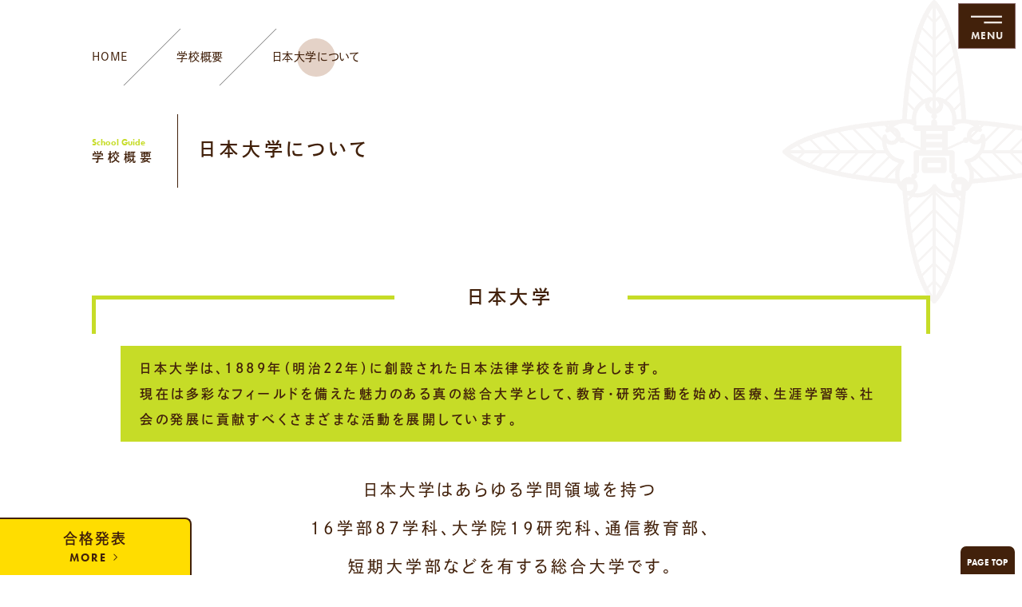

--- FILE ---
content_type: text/html; charset=UTF-8
request_url: https://www.nnhs.cst.nihon-u.ac.jp/about/university/
body_size: 10254
content:
<!DOCTYPE html>
<html lang="ja">
<head>

	<meta charset="UTF-8" />
	<meta http-equiv="X-UA-Compatible" content="IE=Edge" />
	<meta name="viewport" content="width=device-width, initial-scale=1, minimum-scale=1, maximum-scale=1" />
	<meta name="format-detection" content="telephone=no" />
	<meta name="theme-color" content="#f6f6f6" />
	<title>日本大学について | 学校概要 | 日本大学習志野高等学校</title>

	<link href="/css/style.css?v=251215" rel="stylesheet" />
	<link href="/css/slick.css" rel="stylesheet" />
	<script>(function(d) {var config = {kitId: 'fnd8lso',scriptTimeout: 3000,async: true},h=d.documentElement,t=setTimeout(function(){h.className=h.className.replace(/\bwf-loading\b/g,"")+" wf-inactive";},config.scriptTimeout),tk=d.createElement("script"),f=false,s=d.getElementsByTagName("script")[0],a;h.className+=" wf-loading";tk.src='https://use.typekit.net/'+config.kitId+'.js';tk.async=true;tk.onload=tk.onreadystatechange=function(){a=this.readyState;if(f||a&&a!="complete"&&a!="loaded")return;f=true;clearTimeout(t);try{Typekit.load(config)}catch(e){}};s.parentNode.insertBefore(tk,s)})(document);</script>
<!-- Global site tag (gtag.js) - Google Analytics -->
<script async src="https://www.googletagmanager.com/gtag/js?id=G-W3C85DYKC0"></script>
<script>
  window.dataLayer = window.dataLayer || [];
  function gtag(){dataLayer.push(arguments);}
  gtag('js', new Date());

  gtag('config', 'G-W3C85DYKC0');
</script>
</head>
<body class="about-page">

<div class="page">

<header class="page-header" id="js-header">
	<div class="navi">
		<div class="logo">
			<a href="/">
				<img src="/img/common/logo.png" alt="日大習志野ロゴマーク">
				<!-- <p class="logo-text-sub">NIHON UNIVERSITY</p>
				<p class="logo-text">NARASHINO</p> -->
			</a>
		</div>
		<ul class="navi-main mt-sm">
			<li><a href="/about/">学校概要</a></li>
			<li><a href="/edu/">教育の特色</a></li>
			<li><a href="/life/">学校生活</a></li>
			<li><a href="/enter/">入試情報</a></li>
			<li><a href="/course/">進路情報</a></li>
			<li><a href="/news/">新着情報</a></li>
		</ul>
		<a href="/motto" class="know mt-xxs">日大習志野を<br>もっと知る</a>

		<ul class="navi-target mt-xs">
			<li><a href="/student/">在校生の方</a></li>
			<li><a href="/examination/">受験生の方</a></li>
			<li><a href="/graduate/">卒業生の方</a></li>
		</ul>

		<div class="navi-search">
			<script async src="https://cse.google.com/cse.js?cx=8eb7a0123988b11e5"></script>
			<div class="gcse-search"></div>
		</div>

		<ul class="navi-sub">
			<li><a href="/access/"><i class="icon-map"></i>交通アクセス</a></li>
			<li><a href="/enter/faq/"><i class="icon-qanda"></i>よくある質問</a></li>
			<li><a href="/inquiry/"><i class="icon-mail"></i>お問い合わせ</a></li>
			<li><a href="/office/"><i class="icon-book"></i>事務室</a></li>
		</ul>
		<ul class="navi-other">
			<li><a href="/inspection/">自己点検・評価</a></li>
			<li><a href="/rule/">学則・いじめ防止基本方針</a></li>
			<li><a href="/recruit/">教員採用・教育実習</a></li>
			<li><a href="/auth/">ログインページへ</a></li>
		</ul>
	</div>
	<div class="return"><a href="#top" class="return-top">PAGE TOP</a></div>

<div class="bnr-application"><a href="/enter/announcement/" class="bnr-application-link">合格発表<span>MORE<i class="icon-arrow_r"></i></span></i></a></div>	


</header><!-- /.page-header -->

<div class="_sp">
	<div id="nav-drawer">
		<input id="nav-input" type="checkbox" class="nav-unshown">
		<label id="nav-open" for="nav-input">
			<i class="icon-open1"></i>
			<p class="sp-menu">MENU</p>
		</label>
		<label class="nav-unshown" id="nav-close" for="nav-input"></label>
		<div id="nav-content">
			<div class="sp-menu_home"><a href="/"><i class="icon-hose"></i><br>TOP PAGE</a></div>
			<div class="top-img__logo"><i class="icon-logo"></i>
				<p class="logo-text-sub fc-main">NIHON UNIVERSITY</p>
				<p class="logo-text fc-main">NARASHINO</p>
			</div>
			<label for="nav-input" class="sp-menu-close">
				<i class="icon-close1"></i>
				<p class="sp-menu-text">CLOSE</p>
			</label>
			<ul class="sp-menu_list">
				<li><a href="/about/">学校概要</a></li>
				<li><a href="/edu/">教育の特色</a></li>
				<li><a href="/life/">学校生活</a></li>
				<li><a href="/enter">入試情報</a></li>
				<li><a href="/course/">進路情報</a></li>
				<li class="fz-lg fw-b"><a href="/news/">新着情報</a></li>
			</ul>
			<a href="/motto/" class="know mt-xxs">日大習志野をもっと知る</a>

			<div class="navi-search">
				<script async src="https://cse.google.com/cse.js?cx=75126d07e8172a645"></script>
				<div class="gcse-search"></div>
			</div>

			<ul class="navi-target mt-sm">
				<li><a href="/student/">在校生の方</a></li>
				<li><a href="/examination/">受験生の方</a></li>
				<li><a href="/graduate/">卒業生の方</a></li>
			</ul>

			<ul class="navi-sub">
				<li><a href="/access/"><i class="icon-map"></i>交通アクセス</a></li>
				<li class="_qa"><a href="/enter/faq/"><i class="icon-qanda"></i>よくある質問</a></li>
				<li><a href="/inquiry/"><i class="icon-mail"></i>お問い合わせ</a></li>
				<li><a href="/office/"><i class="icon-book"></i>事務室</a></li>
			</ul>

			<ul class="navi-other">
				<li><a href="/inspection/">自己点検・評価</a></li>
				<li><a href="/rule/">学則・いじめ防止基本方針</a></li>
				<li><a href="/recruit/">教員採用・教育実習</a></li>
				<li><a href="/auth/">ログインページへ</a></li>
			</ul>

			<div class="sp-menu_bottom"><img src="/img/common/sp_bottom_menu.png" alt=""></div>
		</div>
	</div>
	<div class="return-sp"><a href="#top" class="return-top">PAGE TOP</a></div>


<div class="bnr-application"><a href="/enter/announcement/" class="bnr-application-link">合格発表<span>MORE<i class="icon-arrow_r"></i></span></i></a></div>	
	 

</div><div class="credit">©日本大学習志野高等学校</div>
<main role="main" id="js-container">
	<div class="page-content bg-symbol">
		<div class="inner">
			<ul class="pankuzu pt-md">
				<li><a href="../../">HOME</a></li>
				<li><a href="../">学校概要</a></li>
				<li>日本大学について</li>
			</ul>

			<ul class="heading-list mt-md">
				<li><p class="heading-list__sub">School Guide</p>学校概要</li>
				<li><h2 class="heading-list__title">日本大学について</h2></li>
			</ul>
		</div>

		<section class="inner mt-xxl __sp-mt">
			<h3 class="heading-sm">日本大学</h3>
			<div class="line-top"></div>
			<div class="inner-box">
			<div class="green-box __md ta-l">
			<p class="p">日本大学は、1889年（明治22年）に創設された日本法律学校を前身とします。<br>
			現在は多彩なフィールドを備えた魅力のある真の総合大学として、教育・研究活動を始め、医療、生涯学習等、社会の発展に貢献すべくさまざまな活動を展開しています。</p></div>
			<p class="green-box-text mt-md lh-xl">日本大学はあらゆる学問領域を持つ<br>
			16学部87学科、大学院19研究科、通信教育部、<br>短期大学部などを有する総合大学です。</p>
			<p class="p mt-md">
			日本大学は日本最大級で世界有数の規模をもつ総合大学です。総合大学ならではのさまざまな強みを生かし、生徒一人ひとりの幅広い進路に対応します。<br>
			全国に26校の付属高等学校等も持ち、本校もその中の一つになります。<br>
			日本大学には多くの学部学科があるため、多彩な夢や希望をもつ生徒の将来に、近道となる選択肢がたくさんあります。
			</p>
			<div class="mt-md">
				<a href="https://www.nihon-u.ac.jp/"  target="_blank" class="btn-main w100p my-c">日本大学Webサイト<span class="__more mt-xs">MORE<i class="icon-blank"></i></span></a>
			</div>	

			</div>
			<div class="line-bottom"></div>
		</section>

		<section class="mt-xl">
		<div class="inner mt-xxl">
		 <p class="p">※下記ラベルをクリックすると学部紹介を見る事ができます。</p>
			<div class="js-accordion mt-md mb-lg">
				<div class="acc-history"><span>学部紹介</span></div>
				<div class="acc-history-inner">
					<ul class="list-kogo">
						<li>
							<h3 class="heading-rectangle __xxl bg-green">法学部</h3>
							<div class="mt-sm">
							<img src="../../img/about/university/img_01.jpg" alt="法学部">
							</div>
							<div class="mt-sm ta-c"><p class="p">〒101-8375 千代田区三崎町2-3-1</p></div>
							<ul class="list-2box mt-sm __sp-bottom">
								<li>
									<ul class="ul-circle">
										<li>法律学科（第一部・第二部）</li>
										<li>政治経済学科</li>
										<li>新聞学科</li>
									</ul>
								</li>
								<li>
									<ul class="ul-circle">
										<li>経営法学科</li>
										<li>公共政策学科</li>
									</ul>
								</li>								
							</ul>
							<div class="more-pl"><a class="js-modal-open btn-main-o" href="" data-target="modal01">MORE<i class="icon-arrow_r"></i></a></div>
						</li>
						<li>
							<h3 class="heading-rectangle __xxl bg-green">文理学部</h3>
							<div class="mt-sm">
							<img src="../../img/about/university/img_02.jpg" alt="文理学部">
							</div>							
							<div class="mt-sm ta-c"><p class="p">〒156-8550 世田谷区桜上水3-25-40</p></div>
							<ul class="list-2box mt-sm __sp-bottom">
								<li>
									<ul class="ul-circle">
										<li>哲学科</li>
										<li>史学科</li>
										<li>国文学科</li>
										<li>中国語中国文化学科</li>
										<li>英文学科</li>
										<li>ドイツ文学科</li>
										<li>社会学科</li>
										<li>社会福祉学科</li>
										<li>教育学科</li>																																								
									</ul>
								</li>
								<li>
									<ul class="ul-circle">
										<li>体育学科</li>
										<li>心理学科</li>
										<li>地理学科</li>
										<li>地球科学科</li>
										<li>数学科</li>
										<li>情報科学科</li>
										<li>物理学科</li>
										<li>化学科</li>
										<li>生命科学科</li>	
									</ul>
								</li>								
							</ul>
							<div class="mt-sm"><a class="js-modal-open btn-main-o" href="" data-target="modal02">MORE<i class="icon-arrow_r"></i></a></div>
						</li>	
						<li>
							<h3 class="heading-rectangle __xxl bg-green">経済学部</h3>
							<div class="mt-sm">
							<img src="../../img/about/university/img_03.jpg?v=210401" alt="経済学部">
							</div>
							<div class="mt-sm ta-c"><p class="p">〒101-8360 千代田区三崎町1-3-2</p></div>
							<ul class="list-2box mt-sm __sp-bottom">
								<li>
									<ul class="ul-circle">
										<li>経済学科</li>
										<li>産業経営学科</li>
									</ul>
								</li>
								<li>
									<ul class="ul-circle">
										<li>金融公共経済学科</li>
									</ul>
								</li>								
							</ul>
							<div class="more-pl"><a class="js-modal-open btn-main-o" href="" data-target="modal03">MORE<i class="icon-arrow_r"></i></a></div>
						</li>
						<li>
							<h3 class="heading-rectangle __xxl bg-green">商学部</h3>
							<div class="mt-sm">
							<img src="../../img/about/university/img_04.jpg" alt="法学部">
							</div>
							<div class="mt-sm ta-c"><p class="p">〒157-8570 世田谷区砧5-2-1</p></div>
							<ul class="list-2box mt-sm __sp-bottom">
								<li>
									<ul class="ul-circle">
										<li>商業学科</li>
										<li>経営学科</li>
									</ul>
								</li>
								<li>
									<ul class="ul-circle">
										<li>会計学科</li>
									</ul>
								</li>								
							</ul>
							<div class="mt-sm"><a class="js-modal-open btn-main-o" href="" data-target="modal04">MORE<i class="icon-arrow_r"></i></a></div>
						</li>
						<li>
							<h3 class="heading-rectangle __xxl bg-green">芸術学部</h3>
							<div class="mt-sm">
							<img src="../../img/about/university/img_05.jpg" alt="法学部">
							</div>
							<div class="mt-sm ta-c"><p class="p">〒176-8525 練馬区旭丘2-42-1</p></div>
							<ul class="list-2box mt-sm __sp-bottom">
								<li>
									<ul class="ul-circle">
										<li>写真学科</li>
										<li>映画学科</li>
										<li>美術学科</li>
										<li>音楽学科</li>
									</ul>
								</li>
								<li>
									<ul class="ul-circle">
										<li>文芸学科</li>
										<li>演劇学科</li>
										<li>放送学科</li>
										<li>デザイン学科</li>										
									</ul>
								</li>								
							</ul>
							<div class="mt-sm"><a class="js-modal-open btn-main-o" href="" data-target="modal05">MORE<i class="icon-arrow_r"></i></a></div>
						</li>
						<li>
							<h3 class="heading-rectangle __xxl bg-green">国際関係学部</h3>
							<div class="mt-sm">
							<img src="../../img/about/university/img_06.jpg" alt="国際関係学部">
							</div>
							<div class="mt-sm ta-c"><p class="p">〒411-8555 静岡県三島市文教町2-31-145</p></div>
							<ul class="list-2box mt-sm __sp-bottom">
								<li>
									<ul class="ul-circle">
										<li>国際総合政策学科</li>
										<li>国際教養学科</li>
									</ul>
								</li>
								<li>
									<ul class="ul-circle">
										<li>ビジネス教養学科（短期大学部）</li>
										<li>食物栄養学科（短期大学部）</li>
									</ul>
								</li>								
							</ul>
							<div class="more-pl"><a class="js-modal-open btn-main-o" href="" data-target="modal06">MORE<i class="icon-arrow_r"></i></a></div>
						</li>
						<li>
							<h3 class="heading-rectangle __xxl bg-green">危機管理学部</h3>
							<div class="mt-sm">
							<img src="../../img/about/university/img_07.jpg" alt="法学部">
							</div>
							<div class="mt-sm ta-c"><p class="p">〒154-0002 東京都世田谷区下馬3-34-1</p></div>
							<ul class="list-2box mt-sm __sp-bottom">
								<li>
									<ul class="ul-circle">
										<li>危機管理学科</li>
									</ul>
								</li>							
							</ul>
							<div class="mt-sm"><a class="js-modal-open btn-main-o" href="" data-target="modal07">MORE<i class="icon-arrow_r"></i></a></div>
						</li>
						<li>
							<h3 class="heading-rectangle __xxl bg-green">スポーツ科学部</h3>
							<div class="mt-sm">
							<img src="../../img/about/university/img_08.jpg" alt="法学部">
							</div>
							<div class="mt-sm ta-c"><p class="p">〒154-0002 東京都世田谷区下馬3-34-1</p></div>
							<ul class="list-2box mt-sm __sp-bottom">
								<li>
									<ul class="ul-circle">
										<li>競技スポーツ学科</li>
									</ul>
								</li>								
							</ul>
							<div class="mt-sm"><a class="js-modal-open btn-main-o" href="" data-target="modal08">MORE<i class="icon-arrow_r"></i></a></div>
						</li>
						<li>
							<h3 class="heading-rectangle __xxl bg-green">理工学部</h3>
							<div class="mt-sm">
							<img src="../../img/about/university/img_09.jpg" alt="理工学部">
							</div>
							<div class="mt-sm ta-c">
								<p class="p"><strong>【駿河台キャンパス】</strong><br>〒101-8308 千代田区神田駿河台1-8-14</p>
								<p class="p"><strong>【船橋キャンパス】</strong><br>〒274-8501 千葉県船橋市習志野台7-24-1</p>
							</div>
							<ul class="list-2box mt-sm __sp-bottom">
								<li>
									<ul class="ul-circle">
										<li>土木工学科</li>
										<li>交通システム工学科</li>
										<li>建築学科</li>
										<li>海洋建築工学科</li>
										<li>まちづくり工学科</li>
										<li>機械工学科</li>
										<li>精密機械工学科</li>
										<li>航空宇宙工学科</li>										
									</ul>
								</li>
								<li>
									<ul class="ul-circle">
										<li>電気工学科</li>
										<li>電子工学科</li>
										<li>応用情報工学科</li>
										<li>物質応用化学科</li>
										<li>物理学科</li>
										<li>数学科</li>
										<li>建築・生活デザイン学科（短期大学部）</li>
										<li>ものづくり・サイエンス総合学科（短期大学部）</li>																			
									</ul>
								</li>								
							</ul>
							<div class="mt-sm"><a class="js-modal-open btn-main-o" href="" data-target="modal09">MORE<i class="icon-arrow_r"></i></a></div>
						</li>
						<li>
							<h3 class="heading-rectangle __xxl bg-green">生産工学部</h3>
							<div class="mt-sm">
							<img src="../../img/about/university/img_10.jpg" alt="生産工学部">
							</div>
							<div class="mt-sm ta-c"><p class="p">〒275-8575 千葉県習志野市泉町1-2-1</p></div>
							<ul class="list-2box mt-sm __sp-bottom">
								<li>
									<ul class="ul-circle">
										<li>機械工学科</li>
										<li>電気電子工学科</li>
										<li>土木工学科</li>
										<li>建築工学科</li>										
										<li>応用分子化学科</li>
									</ul>
								</li>
								<li>
									<ul class="ul-circle">
										<li>マネジメント工学科</li>
										<li>数理情報工学科</li>	
										<li>環境安全工学科</li>
										<li>創生デザイン学科</li>								
									</ul>
								</li>								
							</ul>
							<div class="more-pl"><a class="js-modal-open btn-main-o" href="" data-target="modal10">MORE<i class="icon-arrow_r"></i></a></div>
						</li>
						<li>
							<h3 class="heading-rectangle __xxl bg-green">工学部</h3>
							<div class="mt-sm">
							<img src="../../img/about/university/img_11.jpg" alt="工学部">
							</div>
							<div class="mt-sm ta-c"><p class="p" style="letter-spacing:.2em">〒963-8642 福島県郡山市田村町徳定字中河原1</p></div>
							<ul class="list-2box mt-sm __sp-bottom">
								<li>
									<ul class="ul-circle">
										<li>土木工学科</li>
										<li>建築学科</li>
										<li>機械工学科</li>
									</ul>
								</li>
								<li>
									<ul class="ul-circle">
										<li>電気電子工学科</li>
										<li>生命応用化学科</li>
										<li>情報工学科</li>
									</ul>
								</li>															
							</ul>
							<div class="mt-sm"><a class="js-modal-open btn-main-o" href="" data-target="modal11">MORE<i class="icon-arrow_r"></i></a></div>
						</li>
						<li>
							<h3 class="heading-rectangle __xxl bg-green">医学部</h3>
							<div class="mt-sm">
							<img src="../../img/about/university/img_12.jpg?v=210804" alt="医学部">
							</div>
							<div class="mt-sm ta-c"><p class="p">〒173-8610 板橋区大谷口上町30-1</p></div>
							<ul class="list-2box mt-sm __sp-bottom">
								<li>
									<ul class="ul-circle">
										<li>医学科</li>
									</ul>
								</li>								
							</ul>
							<div class="more-pl"><a class="js-modal-open btn-main-o" href="" data-target="modal12">MORE<i class="icon-arrow_r"></i></a></div>
						</li>
						<li>
							<h3 class="heading-rectangle __xxl bg-green">歯学部</h3>
							<div class="mt-sm">
							<img src="../../img/about/university/img_13.jpg" alt="歯学部">
							</div>
							<div class="mt-sm ta-c"><p class="p">〒101-8310 千代田区神田駿河台1-8-13</p></div>
							<ul class="list-2box mt-sm __sp-bottom">
								<li>
									<ul class="ul-circle">
										<li>歯学科</li>
									</ul>
								</li>														
							</ul>
							<div class="more-pl"><a class="js-modal-open btn-main-o" href="" data-target="modal13">MORE<i class="icon-arrow_r"></i></a></div>
						</li>
						<li>
							<h3 class="heading-rectangle __xxl bg-green">松戸歯学部</h3>
							<div class="mt-sm">
							<img src="../../img/about/university/img_14.jpg" alt="松戸歯学部">
							</div>
							<div class="mt-sm ta-c"><p class="p">〒271-8587 千葉県松戸市栄町西2-870-1</p></div>
							<ul class="list-2box mt-sm __sp-bottom">
								<li>
									<ul class="ul-circle">
										<li>歯学科</li>
									</ul>
								</li>								
							</ul>
							<div class="mt-sm"><a class="js-modal-open btn-main-o" href="" data-target="modal14">MORE<i class="icon-arrow_r"></i></a></div>
						</li>
						<li>
							<h3 class="heading-rectangle __xxl bg-green">生物資源科学部</h3>
							<div class="mt-sm">
							<img src="../../img/about/university/img_15.jpg" alt="生物資源科学部">
							</div>
							<div class="mt-sm ta-c"><p class="p">〒252-0880 神奈川県藤沢市亀井野1866</p></div>
							<ul class="list-2box mt-sm __sp-bottom">
								<li>
									<ul class="ul-circle">
										<li>生命農学科</li>
										<li>生命化学科</li>
										<li>獣医学科</li>
										<li>動物資源科学科</li>
										<li>食品ビジネス学科</li>
										<li>森林資源科学科</li>										
									</ul>
								</li>
								<li>
									<ul class="ul-circle">
										<li>海洋生物資源科学科</li>
										<li>生物環境工学科</li>
										<li>食品生命学科</li>
										<li>国際地域開発学科</li>
										<li>応用生物科学科</li>
										<li>くらしの生物学科</li>										
									</ul>
								</li>																						
							</ul>
							<div class="mt-sm"><a class="js-modal-open btn-main-o" href="" data-target="modal15">MORE<i class="icon-arrow_r"></i></a></div>
						</li>						
						<li>
							<h3 class="heading-rectangle __xxl bg-green">薬学部</h3>
							<div class="mt-sm">
							<img src="../../img/about/university/img_16.jpg" alt="薬学部">
							</div>
							<div class="mt-sm ta-c"><p class="p">〒274-8555 千葉県船橋市習志野台7-7-1</p></div>
							<ul class="list-2box mt-sm __sp-bottom">
								<li>
									<ul class="ul-circle">
										<li>薬学科</li>
									</ul>
								</li>								
							</ul>
							<div class="more-pl"><a class="js-modal-open btn-main-o" href="" data-target="modal16">MORE<i class="icon-arrow_r"></i></a></div>
						</li>
						<!-- <li>
							<h3 class="heading-rectangle __xxl bg-green">通信教育学部</h3>
							<div class="mt-sm">
							<img src="../../img/about/university/img_17.jpg" alt="通信教育学部">
							</div>
							<div class="mt-sm ta-c"><p class="p">〒102-8005 東京都千代田区九段南4-8-28</p></div>
							<ul class="list-2box mt-sm __sp-bottom">
								<li>
									<ul class="ul-circle">
										<li>法学部［法律学科／政治経済学科］</li>
										<li>文理学部［文学専攻（国文学）／文学専攻（英文学）／哲学専攻／史学専攻］</li>										
									</ul>
								</li>
								<li>
									<ul class="ul-circle">
										<li>経済学部［経済学科］</li>
										<li>商学部［商業学科］</li>									
									</ul>
								</li>																						
							</ul>
							<div class="mt-sm"><a class="js-modal-open btn-main-o" href="" data-target="modal01">MORE<i class="icon-arrow_r"></i></a></div>
						</li>																		 -->
					</ul>
					<div class="js-accordion-close btn-accordion-close">CLOSE</div>
				</div>
			</div>
		</div>
		</section>

<!--modal-->
		<div id="modal01" class="modal js-modal">
			<div class="modal__bg js-modal-close"></div>
			<div class="modal__content bg-green __height">
				<div class="__inner pb-l">
					<a class="js-modal-close __close" href="">CLOSE</a>
					<p class="__title mt-sm">法学部</p>
					<div class="mt-sm __img"><img src="../../img/about/university/img_01.jpg" alt="法学部"></div>
					<p class="__text mt-sm ta-l">
					法律・政治経済・新聞・経営法・公共政策といった、多才な専門性を持った5学科により構成され、“法学”という高度な常識をベースに専門教育が受けられます。
					</p>
				</div>
			</div>
		</div>
		<div id="modal02" class="modal js-modal">
			<div class="modal__bg js-modal-close"></div>
			<div class="modal__content bg-green __height">
				<div class="__inner pb-lg">
					<a class="js-modal-close __close" href="">CLOSE</a>
					<div class="mt-sm __img"><img src="../../img/about/university/img_02.jpg" alt="文理学部"></div>
					<p class="__title mt-sm">文理学部</p>
					<p class="__text mt-sm ta-l">人文系・社会系・理学系の3系統18学科の複合学部のメリットを活かし、総合的・学際的な教育を基礎として、教養教育と専門教育を有機的に結び付ける教育を実現しています。</p>
				</div>
			</div>
		</div>
		<div id="modal03" class="modal js-modal">
			<div class="modal__bg js-modal-close"></div>
			<div class="modal__content bg-green __height">
				<div class="__inner pb-lg">
					<a class="js-modal-close __close" href="">CLOSE</a>
					<div class="mt-sm __img"><img src="../../img/about/university/img_03.jpg" alt="経済学部"></div>
					<p class="__title mt-sm">経済学部</p>
					<p class="__text mt-sm ta-l">経済学の理論と実践を学ぶ中で、自ら考え行動し、自らの価値を高めることのできる人材の育成のため、経済学・産業経営学・金融公共経済学の3学科を用意しています。</p>
				</div>
			</div>
		</div>
		<div id="modal04" class="modal js-modal">
			<div class="modal__bg js-modal-close"></div>
			<div class="modal__content bg-green __height">
				<div class="__inner pb-l">
					<a class="js-modal-close __close" href="">CLOSE</a>
					<p class="__title mt-sm">商学部</p>
					<div class="mt-sm __img"><img src="../../img/about/university/img_04.jpg" alt="商学部"></div>
					<p class="__text mt-sm ta-l">商業・経営・会計の3学科を設け、時代の要請に応える理論的素養と、スピーディーな行動力を備えたプロフェッショナルの育成を目指しています。</p>
				</div>
			</div>
		</div>
		<div id="modal05" class="modal js-modal">
			<div class="modal__bg js-modal-close"></div>
			<div class="modal__content bg-green __height">
				<div class="__inner pb-lg">
					<a class="js-modal-close __close" href="">CLOSE</a>
					<div class="mt-sm __img"><img src="../../img/about/university/img_05.jpg" alt="芸術学部"></div>
					<p class="__title mt-sm">芸術学部</p>
					<p class="__text mt-sm ta-l">写真学科・映画学科・美術学科・音楽学科・文芸学科・演劇学科・放送学科・デザイン学科の8学科からなる芸術総合学部です。「日藝」の出身者は、各界で活躍する著名人が多いことでも知られています。</p>
				</div>
			</div>
		</div>
		<div id="modal06" class="modal js-modal">
			<div class="modal__bg js-modal-close"></div>
			<div class="modal__content bg-green __height">
				<div class="__inner pb-l">
					<a class="js-modal-close __close" href="">CLOSE</a>
					<p class="__title mt-sm">国際関係学部</p>
					<div class="mt-sm __img"><img src="../../img/about/university/img_06.jpg" alt="国際関係学部"></div>
					<p class="__text mt-sm ta-l">世界を舞台に活躍するための実務的な知識を学ぶ国際総合政策学科と、高度な異文化理解と外国語運用能力を身につける国際教養学科の2学科で構成されています。</p>
				</div>
			</div>
		</div>
		<div id="modal07" class="modal js-modal">
			<div class="modal__bg js-modal-close"></div>
			<div class="modal__content bg-green __height">
				<div class="__inner pb-l">
					<a class="js-modal-close __close" href="">CLOSE</a>
					<p class="__title mt-sm">危機管理学部</p>
					<div class="mt-sm __img"><img src="../../img/about/university/img_07.jpg" alt="危機管理学部"></div>
					<p class="__text mt-sm ta-l">自然災害・大規模事故・犯罪やテロリズム、紛争、感染症、情報流出など社会にはさまざまな危機が存在し、ますます多様化しています。政府や自治体、企業をはじめ今ほど危機管理能力が求められている時代はありません。危機管理学部では、これらの危機から社会を守るための方法や制度を研究し、危機管理のエキスパートを要請します。</p>
				</div>
			</div>
		</div>
		<div id="modal08" class="modal js-modal">
			<div class="modal__bg js-modal-close"></div>
			<div class="modal__content bg-green __height">
				<div class="__inner pb-lg">
					<a class="js-modal-close __close" href="">CLOSE</a>
					<div class="mt-sm __img"><img src="../../img/about/university/img_08.jpg" alt="スポーツ科学部"></div>
					<p class="__title mt-sm">スポーツ科学部</p>
					<p class="__text mt-sm ta-l">「競技スポーツにおける実践力のある反省的実践家の養成」を教育理念に掲げ、教養教育と専門教育の両面から総合的・学際的な教育を行い、国内のみならず国際的協議会で活躍できる優秀なスポーツ選手やスポーツに関する様々な分野で活躍する指導者、スポーツに関連する幅広い分野で活躍できる人材を養成します。</p>
				</div>
			</div>
		</div>
		<div id="modal09" class="modal js-modal">
			<div class="modal__bg js-modal-close"></div>
			<div class="modal__content bg-green __height">
				<div class="__inner pb-lg">
					<a class="js-modal-close __close" href="">CLOSE</a>
					<div class="mt-sm __img"><img src="../../img/about/university/img_09.jpg" alt="理工学部"></div>
					<p class="__title mt-sm">理工学部</p>
					<p class="__text mt-sm ta-l">科学の根本を探求する「理学」と、技術を人間生活の中で応用・発展させていく「工学」を融合させる学問分野で、充実した研究施設のなか最先端の研究を行い、優れた成果を上げている14学科があります。</p>
				</div>
			</div>
		</div>
		<div id="modal10" class="modal js-modal">
			<div class="modal__bg js-modal-close"></div>
			<div class="modal__content bg-green __height">
				<div class="__inner pb-l">
					<a class="js-modal-close __close" href="">CLOSE</a>
					<p class="__title mt-sm">生産工学部</p>
					<div class="mt-sm __img"><img src="../../img/about/university/img_10.jpg" alt="生産工学部"></div>
					<p class="__text mt-sm ta-l">工学の基礎力と応用力を身につけ、さらに経営管理能力も兼ね備えた、国際的に通用する技術者、つまり「即戦力の技術者」育成を目指し、9学科構成で研究が進んでいます。</p>
				</div>
			</div>
		</div>
		<div id="modal11" class="modal js-modal">
			<div class="modal__bg js-modal-close"></div>
			<div class="modal__content bg-green __height">
				<div class="__inner pb-lg">
					<a class="js-modal-close __close" href="">CLOSE</a>
					<div class="mt-sm __img"><img src="../../img/about/university/img_11.jpg" alt="工学部"></div>
					<p class="__title mt-sm">工学部</p>
					<p class="__text mt-sm ta-l">6学科を有する広大なキャンパスと充実の施設で、地球環境と人にやさしい「LOHAS（ロハス）」の視点を工学に導入した教育・研究に取り組んでいます。</p>
				</div>
			</div>
		</div>
		<div id="modal12" class="modal js-modal">
			<div class="modal__bg js-modal-close"></div>
			<div class="modal__content bg-green __height">
				<div class="__inner pb-l">
					<a class="js-modal-close __close" href="">CLOSE</a>
					<p class="__title mt-sm">医学部</p>
					<div class="mt-sm __img"><img src="../../img/about/university/img_12.jpg?v=210803" alt="医学部"></div>
					<p class="__text mt-sm ta-l">病める人々に対して思いやりの心を持って接し、奉仕することをいとわない良き臨床医、国際的に優れた医学研究者、情熱と使命感を持ってそれらの養成にあたる医学教育者の育成をその目的としています。</p>
				</div>
			</div>
		</div>
		<div id="modal13" class="modal js-modal">
			<div class="modal__bg js-modal-close"></div>
			<div class="modal__content bg-green __height">
				<div class="__inner pb-lg">
					<a class="js-modal-close __close" href="">CLOSE</a>
					<div class="mt-sm __img"><img src="../../img/about/university/img_13.jpg" alt="歯学部"></div>
					<p class="__title mt-sm">歯学部</p>
					<p class="__text mt-sm ta-l">専門的知識や的確な医療技術、ならびに幅広い教養と常識を兼ね備えた人間性豊かで社会に有為な歯科医師の育成に心掛けています。</p>
				</div>
			</div>
		</div>
		<div id="modal14" class="modal js-modal">
			<div class="modal__bg js-modal-close"></div>
			<div class="modal__content bg-green __height">
				<div class="__inner pb-lg">
					<a class="js-modal-close __close" href="">CLOSE</a>
					<div class="mt-sm __img"><img src="../../img/about/university/img_14.jpg" alt="松戸歯学部"></div>
					<p class="__title mt-sm">松戸歯学部</p>
					<p class="__text mt-sm ta-l">創設以来「メディコデンタルサイエンス（医学的歯科学）」の理念を提唱しており、口腔の健康は全身の健康を支えるという根幹にもとづき歯科医師の育成をしています。</p>
				</div>
			</div>
		</div>
		<div id="modal15" class="modal js-modal">
			<div class="modal__bg js-modal-close"></div>
			<div class="modal__content bg-green __height">
				<div class="__inner pb-l">
					<a class="js-modal-close __close" href="">CLOSE</a>
					<p class="__title mt-sm">生物資源科学部</p>
					<div class="mt-sm __img"><img src="../../img/about/university/img_15.jpg" alt="生物資源科学部"></div>
					<p class="__text mt-sm ta-l">DNAなどの分子レベルの研究から、植物や動物の生態、森林や海洋の資源、食物品の製造、そして環境から流通までを総括的・専門的に学ぶ、11学科と獣医学科を設置しています。</p>
				</div>
			</div>
		</div>
		<div id="modal16" class="modal js-modal">
			<div class="modal__bg js-modal-close"></div>
			<div class="modal__content bg-green __height">
				<div class="__inner pb-l">
					<a class="js-modal-close __close" href="">CLOSE</a>
					<p class="__title mt-sm">薬学部</p>
					<div class="mt-sm __img"><img src="../../img/about/university/img_16.jpg" alt="薬学部"></div>
					<p class="__text mt-sm ta-l">多様化する高度医療社会に対応できる高い専門性と技術を身につけた薬剤師と薬学研究の担い手の育成を目指しています。</p>
				</div>
			</div>
		</div>														
<!--modalここまで-->

	<div class="info_session mt-xl">
	<div class="inner">
		<div class="session-box">
			<div class="session-box-list" id="js-session-box-list">
				<a href="https://www.nnhs.cst.nihon-u.ac.jp/news/15996/" class="session-box__item" target="_blank">
					<h3 class="_title">受験生の皆さまへ</h3>
					<p class="_text">試験会場のお知らせ</p>
					<p class="_more">MORE</p>
				</a>
				<a href="https://www.nnhs.cst.nihon-u.ac.jp/recruit/" class="session-box__item" target="_blank">
					<h3 class="_title">非常勤講師募集のお知らせ</h3>
					<p class="_text">数学・理科（化学）</p>
					<p class="_more">MORE</p>
				</a>
				<a href="https://www.instagram.com/nichinara_pr?igsh=MTNxa3dldWF6dTEwbA%3D%3D&amp;utm_source=qr" class="session-box__item" target="_blank">
					<h3 class="_title">公式インスタ開設しました。</h3>
					<p class="_text">本校の最新情報はこちら</p>
					<p class="_more">MORE</p>
				</a>
				<a href="https://www.nnhs.cst.nihon-u.ac.jp/language_training/" class="session-box__item" target="_blank">
					<h3 class="_title">令和7年度 豪州 語学研修</h3>
					<p class="_text">本年度の様子はこちら</p>
					<p class="_more">MORE</p>
				</a>
				<a href="https://www.nnhs.cst.nihon-u.ac.jp/about/panflet/" class="session-box__item" target="_blank">
					<h3 class="_title">学校案内</h3>
					<p class="_text">スクールガイドブック</p>
					<p class="_more">MORE</p>
				</a>
				<a href="https://www.nnhs.cst.nihon-u.ac.jp/school-trip/" class="session-box__item" target="_blank">
					<h3 class="_title">2年 修学旅行（シンガポール）</h3>
					<p class="_text">昨年度の様子はこちら</p>
					<p class="_more">MORE</p>
				</a>
				<a href="https://www.nnhs.cst.nihon-u.ac.jp/enter/result/" class="session-box__item" target="_blank">
					<h3 class="_title">入試結果</h3>
					<p class="_text">受験生の皆さま</p>
					<p class="_more">MORE</p>
				</a>
				<a href="https://www.nnhs.cst.nihon-u.ac.jp/motto/360/" class="session-box__item" target="_blank">
					<h3 class="_title">360度！VR校内見学</h3>
					<p class="_text">受験生の皆さま</p>
					<p class="_more">MORE</p>
				</a>
				<a href="https://www.nnhs.cst.nihon-u.ac.jp/language_training/" class="session-box__item" target="_blank">
					<h3 class="_title">オーストラリア夏季語学研修</h3>
					<p class="_text">本年度の様子はこちら</p>
					<p class="_more">MORE</p>
				</a>
				<a href="https://youtu.be/uGt2ezj5680" class="session-box__item" target="_blank">
					<h3 class="_title">日習ムービー（教育）</h3>
					<p class="_text"></p>
					<p class="_more">MORE</p>
				</a>
				<a href="https://youtu.be/afxKlvz5au4" class="session-box__item" target="_blank">
					<h3 class="_title">施設紹介</h3>
					<p class="_text">ムービー</p>
					<p class="_more">MORE</p>
				</a>
				<a href="https://youtu.be/V8eyTteyxbU" class="session-box__item" target="_blank">
					<h3 class="_title">日習ムービー（部活動）</h3>
					<p class="_text"></p>
					<p class="_more">MORE</p>
				</a>
			</div>
		</div>
	</div>
</div>
	</div>

</main>

	<div class="footer-inner bg-footer">
		<div class="top-inner ft-pt">
				<section class="sitemap">
		<h3 class="sitemap_title">Site Map</h3>
					<ul class="sitemap_list mt-sm">
				<li><a href="/about/">学校概要</a><br>
					<ul class="sitemap_list_sub">
						<li><a href="/about/greeting/">学校長挨拶</a></li>
						<li><a href="/about/policy/">教育方針</a></li>
						<li><a href="/about/history/">沿革・校歌</a></li>
						<li><a href="/about/facilities/">施設案内</a></li>
						<li><a href="/about/panflet/">学校案内・パンフレット</a></li>
						<li><a href="/about/university/">日本大学について</a></li>
					</ul>
				</li>
				<li><a href="/edu/">教育の特色</a><br>
					<ul class="sitemap_list_sub">
						<li><a href="/edu/color/">特色</a><br>
							<ul class="ul-disc mt-xxs">
								<li><a href="/edu/color/cooperation/">高大連携教育</a></li>
								<li><a href="/edu/color/ict/">ICT教育</a></li>
								<li><a href="/edu/color/global/">グローバル教育</a></li>
							</ul>
						</li>
						<li><a href="/edu/course/">3つのコース</a><br>
							<ul class="ul-disc mt-xxs">
								<li><a href="/edu/course/np/">NPコース</a></li>
								<li><a href="/edu/course/ga/">GAコース</a></li>
								<li><a href="/edu/course/cst/">CSTコース</a></li>
							</ul>
						</li>
					</ul>
				</li>
				<li><a href="/life/">学校生活</a><br>
					<ul class="sitemap_list_sub">
						<li><a href="/life/calendar/">年間行事</a></li>
						<li><a href="/life/day/">生徒の一日</a></li>
						<li><a href="/life/uniform/">制服・体操服・指定品</a></li>
						<li><a href="/life/club/">部活動</a><br>
							<ul class="ul-disc mt-xxs">
								<li><a href="/life/club/#athletic">運動部（16）</a></li>
								<li><a href="/life/club/#culture">文化部（16）</a></li>
							</ul>
						</li>
					</ul>
				</li>
				<li><a href="/enter/">入試情報</a><br>
					<ul class="sitemap_list_sub">
						<li><a href="/enter/bosyu/">募集要項</a></li>
						<li><a href="/enter/event/">学校説明会・イベント</a></li>
						<li><a href="/enter/faq/">よくある質問</a></li>
						<li><a href="/enter/online_application/">インターネット出願</a></li>
						<!-- <li><a href="/enter/announcement/">合格発表</a></li> -->
						<li><a href="/enter/result/">入試結果</a></li>
						<li><a href="/enter/money/">学費について</a></li>
						<li><a href="/enter/scholarship/">特待生・奨学金</a></li>
					</ul>
				</li>
				<li><a href="/course/">進路情報</a><br>
					<ul class="sitemap_list_sub">
						<li><a href="/enter/go/">進路実績</a></li>
						<li><a href="/enter/guidance/">進路指導</a></li>
						<li><a href="/motto/graduate/">卒業生インタビュー</a></li>
					</ul>
				</li>
				<li>
					<ul class="sitemap_list_sub">
						<li class="_first"><a href="/inspection/">自己点検・評価</a></li>
						<li><a href="/rule/">学則・いじめ防止基本方針</a></li>
						<li><a href="/recruit/">教員採用・教育実習</a></li>
						<li><a href="/privacy/">個人情報保護方針</a></li>
						<li><a href="/aboutsite/">このサイトについて</a></li>
						<li><a href="/office/">事務室</a></li>
						<li><a href="/support/">後援会</a></li>
						<li><a href="/reunion/">同窓会</a></li>
					</ul>
				</li>
			</ul>

			<div class="mt-sm">
				<ul class="list-3box __sitemap">
					<li>
						<div class="box-st">
							<h4 class="box-st-title">motto→ 日大習志野</h4>
							<ul class="list-2box">
								<li class="sp-mb0">
									<ul class="sitemap_list_sub">
										<li><a href="/album/">写真と映像で見る</a></li>
										<li><a href="/motto/achievements/">数字で見る</a></li>
										<li><a href="/motto/subject/">教科紹介</a></li>
									</ul>
								</li>
								<li>
									<ul class="sitemap_list_sub">
										<li><a href="/motto/graduate/">卒業生インタビュー</a></li>
										<li><a href="/motto/360/" target="_blank">360度VR！校内見学</a></li>
									</ul>
								</li>
							</ul>
						</div>
					</li>
					<li class="sitemap_list_everyone">
						<a href="/student/" class="btn-default">在校生・保護者の方</a>
						<a href="/examination/" class="btn-default _chosei">受験生の方</a>
						<a href="/graduate/" class="btn-default _chosei">卒業生の方</a>
					</li>
					<li>
						<ul class="sitemap_list_other">
							<li><a href="/inquiry/"><i class="icon-mail"></i> お問い合わせ</a></li>
							<li><a href="/access/"><i class="icon-map"></i> 交通アクセス</a></li>
						</ul>
						<a href="/auth/" class="btn-login _login">在校生ログインページ</a>							
					</li>
				</ul>
			</div>	</section>

	<div class="footer-info">
		<div class="footer-info-sitemap">
			<input id="acd-checkA1" class="acd-check" type="checkbox">
			<label class="acd-label _cho-label" for="acd-checkA1"><h4>Site Map</h4></label>
			<div class="acd-content">
				<section class="acc-inner">
								<ul class="sitemap_list mt-sm">
				<li><a href="/about/">学校概要</a><br>
					<ul class="sitemap_list_sub">
						<li><a href="/about/greeting/">学校長挨拶</a></li>
						<li><a href="/about/policy/">教育方針</a></li>
						<li><a href="/about/history/">沿革・校歌</a></li>
						<li><a href="/about/facilities/">施設案内</a></li>
						<li><a href="/about/panflet/">学校案内・パンフレット</a></li>
						<li><a href="/about/university/">日本大学について</a></li>
					</ul>
				</li>
				<li><a href="/edu/">教育の特色</a><br>
					<ul class="sitemap_list_sub">
						<li><a href="/edu/color/">特色</a><br>
							<ul class="ul-disc mt-xxs">
								<li><a href="/edu/color/cooperation/">高大連携教育</a></li>
								<li><a href="/edu/color/ict/">ICT教育</a></li>
								<li><a href="/edu/color/global/">グローバル教育</a></li>
							</ul>
						</li>
						<li><a href="/edu/course/">3つのコース</a><br>
							<ul class="ul-disc mt-xxs">
								<li><a href="/edu/course/np/">NPコース</a></li>
								<li><a href="/edu/course/ga/">GAコース</a></li>
								<li><a href="/edu/course/cst/">CSTコース</a></li>
							</ul>
						</li>
					</ul>
				</li>
				<li><a href="/life/">学校生活</a><br>
					<ul class="sitemap_list_sub">
						<li><a href="/life/calendar/">年間行事</a></li>
						<li><a href="/life/day/">生徒の一日</a></li>
						<li><a href="/life/uniform/">制服・体操服・指定品</a></li>
						<li><a href="/life/club/">部活動</a><br>
							<ul class="ul-disc mt-xxs">
								<li><a href="/life/club/#athletic">運動部（16）</a></li>
								<li><a href="/life/club/#culture">文化部（16）</a></li>
							</ul>
						</li>
					</ul>
				</li>
				<li><a href="/enter/">入試情報</a><br>
					<ul class="sitemap_list_sub">
						<li><a href="/enter/bosyu/">募集要項</a></li>
						<li><a href="/enter/event/">学校説明会・イベント</a></li>
						<li><a href="/enter/faq/">よくある質問</a></li>
						<li><a href="/enter/online_application/">インターネット出願</a></li>
						<!-- <li><a href="/enter/announcement/">合格発表</a></li> -->
						<li><a href="/enter/result/">入試結果</a></li>
						<li><a href="/enter/money/">学費について</a></li>
						<li><a href="/enter/scholarship/">特待生・奨学金</a></li>
					</ul>
				</li>
				<li><a href="/course/">進路情報</a><br>
					<ul class="sitemap_list_sub">
						<li><a href="/enter/go/">進路実績</a></li>
						<li><a href="/enter/guidance/">進路指導</a></li>
						<li><a href="/motto/graduate/">卒業生インタビュー</a></li>
					</ul>
				</li>
				<li>
					<ul class="sitemap_list_sub">
						<li class="_first"><a href="/inspection/">自己点検・評価</a></li>
						<li><a href="/rule/">学則・いじめ防止基本方針</a></li>
						<li><a href="/recruit/">教員採用・教育実習</a></li>
						<li><a href="/privacy/">個人情報保護方針</a></li>
						<li><a href="/aboutsite/">このサイトについて</a></li>
						<li><a href="/office/">事務室</a></li>
						<li><a href="/support/">後援会</a></li>
						<li><a href="/reunion/">同窓会</a></li>
					</ul>
				</li>
			</ul>

			<div class="mt-sm">
				<ul class="list-3box __sitemap">
					<li>
						<div class="box-st">
							<h4 class="box-st-title">motto→ 日大習志野</h4>
							<ul class="list-2box">
								<li class="sp-mb0">
									<ul class="sitemap_list_sub">
										<li><a href="/album/">写真と映像で見る</a></li>
										<li><a href="/motto/achievements/">数字で見る</a></li>
										<li><a href="/motto/subject/">教科紹介</a></li>
									</ul>
								</li>
								<li>
									<ul class="sitemap_list_sub">
										<li><a href="/motto/graduate/">卒業生インタビュー</a></li>
										<li><a href="/motto/360/" target="_blank">360度VR！校内見学</a></li>
									</ul>
								</li>
							</ul>
						</div>
					</li>
					<li class="sitemap_list_everyone">
						<a href="/student/" class="btn-default">在校生・保護者の方</a>
						<a href="/examination/" class="btn-default _chosei">受験生の方</a>
						<a href="/graduate/" class="btn-default _chosei">卒業生の方</a>
					</li>
					<li>
						<ul class="sitemap_list_other">
							<li><a href="/inquiry/"><i class="icon-mail"></i> お問い合わせ</a></li>
							<li><a href="/access/"><i class="icon-map"></i> 交通アクセス</a></li>
						</ul>
						<a href="/auth/" class="btn-login _login">在校生ログインページ</a>							
					</li>
				</ul>
			</div>					<div class="mt-md btn-close-box">
					<label class="btn-close" for="acd-checkA1">CLOSE</label>
					</div>
				</section>
			</div>
		</div>
		<ul class="footer-menu">
			<li>
				<a href="/">
					<img src="/img/common/logo.png">
				</a>			
			</li>
			<li>
				<div class="footer-menu-address">
					<p class="footer-info_box_name">日本大学習志野高等学校</p>
					<p>〒274-8504 <br class="br-sp">千葉県船橋市習志野台7-24-24</p>
					<p>TEL:047-469-5555（代）　<br class="br-sp">［平日　8：30～16：30］</p>
				</div>			
			</li>
			<li>
				<ul class="ul-sns">
					<li class="ul-sns-twitter"><a href="https://twitter.com/NichinaraHS" target="_blank"><i class="icon-x"></i><p>エックス</p></li>
					<li class="ul-sns-twitter"><a href="https://www.youtube.com/channel/UCfiXvmLgzvwCj5hUWPpZt9g" target="_blank"><i class="icon-youtube"></i><p>Youtube</p></li>
					<li class="ul-sns-twitter"><a href="https://www.instagram.com/nichinara_pr?igsh=MTNxa3dldWF6dTEwbA%3D%3D&utm_source=qr" target="_blank"><i class="icon-Instagram"></i><p>Instagram</p></li>
				</ul>			
			</li>
		</ul>
		<!-- <div class="footer-info-credit">
			<ul class="ul-sns">
				<li class="ul-sns-twitter"><a href="" target="_blank"><i class="icon-twitter"></i><p>Twitter</p></li>
			</ul>
			<div class="footer-info_logo mt-xs">
				<a href="/">
					<img src="/img/common/logo.png">
				</a>
			</div>
			<div class="footer-info_box">
				<p class="footer-info_box_name">日本大学習志野高等学校</p>
				<p>〒274-8504 <br class="br-sp">千葉県船橋市習志野台7-24-24</p>
				<p>TEL:047-469-5555（代）　<br class="br-sp">［平日　8：30～16：30］</p>
			</div>
		</div> -->
	</div>
		</div>
	</div>

</div><!-- ./page -->

<script src="https://ajax.googleapis.com/ajax/libs/jquery/1.12.4/jquery.min.js"></script>
<script src="/js/jquery.photoswipe.min.js?v=240520-01"></script>
<script src="/js/slick.min.js"></script>
<script src="/js/common.js?v=240910"></script>
<script>
$(function(){
    var winScrollTop;
    $('.js-modal-open').each(function(){
        $(this).on('click',function(){
            winScrollTop = $(window).scrollTop();
            var target = $(this).data('target');
            var modal = document.getElementById(target);
            $(modal).fadeIn();
            return false;
        });
    });
    $('.js-modal-close').on('click',function(){
        $('.js-modal').fadeOut();
        $('body,html').stop().animate({scrollTop:winScrollTop}, 100);
        return false;
    }); 
});
</script>
</body>
</html>


--- FILE ---
content_type: text/css; charset=UTF-8
request_url: https://www.nnhs.cst.nihon-u.ac.jp/css/style.css?v=251215
body_size: 27702
content:
.fc-main{color:#42210B}.fc-white{color:#fff !important}.fc-red{color:#db3535}.bg-yellow{background-color:#FFDD00 !important}.bg-green{background-color:#C6DC27 !important}*,::before,::after{margin:0;-webkit-box-sizing:inherit;box-sizing:inherit;background-repeat:no-repeat;font-size:1em;font-family:inherit;font-weight:inherit}::before,::after{vertical-align:inherit;text-decoration:inherit}html{-webkit-box-sizing:border-box;box-sizing:border-box;font-family:sans-serif;overflow-y:scroll;-ms-text-size-adjust:100%;-webkit-text-size-adjust:100%;-webkit-tap-highlight-color:transparent;line-height:1.5}body{text-rendering:optimizeLegibility;-webkit-font-smoothing:antialiased;-moz-osx-font-smoothing:grayscale}header,footer,main,section,article,aside,nav,details,menu,figure,figcaption{display:block}a{background-color:transparent;color:inherit;text-decoration:none;-webkit-text-decoration-skip:objects}b,strong{font-weight:bolder}small{font-size:80%}ol,ul{padding:0;list-style:none}dfn{font-style:italic}abbr[title]{border-bottom:none;text-decoration:underline;-webkit-text-decoration:underline dotted;text-decoration:underline dotted}mark{background-color:#ffff00;color:#000000}sub,sup{position:relative;vertical-align:baseline;font-size:75%;line-height:0}sub{bottom:-0.25em}sup{top:-0.5em}pre,code,kbd,samp{font-family:monospace, monospace;font-size:1em}canvas,audio,video{display:inline-block}img,svg,iframe,canvas,audio,video{vertical-align:middle}img{border-style:none}svg{fill:currentColor}svg:not(:root){overflow:hidden}audio:not([controls]){display:none;height:0}button,input{overflow:visible}button,select{text-transform:none}button,html [type="button"],[type="reset"],[type="submit"]{-webkit-appearance:button}button::-moz-focus-inner,[type="button"]::-moz-focus-inner,[type="reset"]::-moz-focus-inner,[type="submit"]::-moz-focus-inner{border-style:none;padding:0}button:-moz-focusring,[type="button"]:-moz-focusring,[type="reset"]:-moz-focusring,[type="submit"]:-moz-focusring{outline:1px dotted ButtonText}[type="checkbox"],[type="radio"]{-webkit-box-sizing:border-box;box-sizing:border-box;padding:0}[type="number"]::-webkit-inner-spin-button,[type="number"]::-webkit-outer-spin-button{height:auto}[type="search"]{-webkit-appearance:textfield;outline-offset:-2px}[type="search"]::-webkit-search-cancel-button,[type="search"]::-webkit-search-decoration{-webkit-appearance:none}::-webkit-input-placeholder{color:inherit}::-webkit-file-upload-button{-webkit-appearance:button;font:inherit}address{font-style:normal}textarea{overflow:auto;resize:vertical}legend{display:table;max-width:100%;padding:0;-webkit-box-sizing:border-box;box-sizing:border-box;color:inherit;white-space:normal}progress{display:inline-block;vertical-align:baseline}summary{display:list-item}table{border-collapse:collapse}hr{height:0;-webkit-box-sizing:content-box;box-sizing:content-box;overflow:visible}template{display:none}a,area,button,input,label,select,textarea,[tabindex]{-ms-touch-action:manipulation;touch-action:manipulation}::-moz-selection{background-color:#b3d4fc;color:#000000;text-shadow:none}::selection{background-color:#b3d4fc;color:#000000;text-shadow:none}[hidden]{display:none}[aria-busy="true"]{cursor:progress}[aria-controls]{cursor:pointer}[aria-disabled]{cursor:default}[hidden][aria-hidden="false"]{clip:rect(0, 0, 0, 0);display:inherit;position:absolute}[hidden][aria-hidden="false"]:focus{clip:auto}html{overflow-y:scroll;font-size:62.5%}body{color:#42210B;font-family:dnp-shuei-gothic-kin-std,sans-serif;font-size:1.5rem;font-weight:500;letter-spacing:.05em;-webkit-font-feature-settings:"palt";font-feature-settings:"palt"}input,select,option,textarea{font-family:dnp-shuei-gothic-kin-std,sans-serif}a,a *{-webkit-transition-property:color, border-color, background-color, opacity;transition-property:color, border-color, background-color, opacity;-webkit-transition-timing-function:ease-in-out;transition-timing-function:ease-in-out}a{color:#42210B;text-decoration:none;-webkit-transition:color 0.6s ease 0s;transition:color 0.6s ease 0s}a:hover{outline:0;color:#C69C6D;text-decoration:none;cursor:pointer}a:active{outline:0;color:#48a331}.page{position:relative;overflow:hidden}.p{font-size:1.6rem;line-height:2;letter-spacing:.22em}.cms-body{overflow:hidden}.cms-body h5{font-size:1.36em;color:#42210B}.cms-body ul,.cms-body ol{margin:1em 0;padding:0 0 0 1.5em}.cms-body ul li:not(:last-child),.cms-body ol li:not(:last-child){margin-bottom:.5em}.cms-body ol{list-style:decimal}.cms-body ul{list-style:disc}.cms-body p{overflow:hidden;clear:both;margin:0 0 1em;line-height:2}.cms-body a{text-decoration:underline}.cms-body a.is-pdf::after{content:'\e910';font-family:'webicon';margin-left:.4em}.cms-body img{padding:4px;max-width:100%;height:auto}.cms-body .wp-caption{width:auto !important}.cms-body .wp-caption p{margin:.5em 0}.cms-body .wp-caption img{padding:0}.cms-body .alignleft{float:left;padding:.5em 1em .5em 0}.cms-body .alignright{float:right;padding:.5em 0 .5em 1em}.cms-body .btn{display:-webkit-inline-box;display:-ms-inline-flexbox;display:inline-flex;-webkit-box-pack:justify;-ms-flex-pack:justify;justify-content:space-between;width:400px;max-width:90%;padding:.8em 1em;border:1px solid #42210B;text-decoration:none;color:#42210B;text-align:left}.cms-body .btn::after{content:'\e905';font-family:'webicon'}.cms-body .btn.link-blank::after{content:'\e90a'}.cms-body .btn.link-pdf::after{content:'\e909'}.cms-body .btn:hover{background-color:rgba(66,33,11,0.1)}.inner{position:relative;margin:0 auto;width:1080px}.top-inner{position:relative;margin:0 auto;width:1080px;z-index:0}.page-header{position:absolute;display:block;min-height:auto;background-color:#ECE6E1;right:0;top:0;z-index:100}.page-header::after{content:"";display:block;position:absolute;top:100%;width:162px;height:200px;background:-webkit-gradient(linear, left top, left bottom, from(#ece6e1), to(rgba(255,0,0,0)));background:linear-gradient(to bottom, #ece6e1, rgba(255,0,0,0))}.is-fixed{position:fixed;min-height:100vh;padding-bottom:120px}.is-fixed::after{content:"";display:none}.page-content{position:relative;padding-bottom:-180px}.content-main{position:relative}.content-sub{position:relative}._foot-mt{margin-top:-180px}.page-footer{background-image:url(../img/common/bg_footer-img.png);background-repeat:no-repeat;background-size:cover;position:relative;width:100vw;padding:0 0 30px;margin-top:-110px}.copyright small{font-size:1.2rem}#search{position:relative;padding:1em 1.2em 1em 0;text-align:center}#search>span{position:relative}#search>span::after{content:"";position:absolute;display:block;width:3px;height:20px;background-color:#42210B;bottom:0;right:0}#search-box{position:relative;width:110px;height:30px;outline:0;border:none}#search-result{position:relative;-webkit-box-align:center;-ms-flex-align:center;align-items:center;color:#42210B;font-weight:bold;font-size:2.5rem;border:none;background-color:transparent;outline:none;padding:0}#search-result i{position:absolute;bottom:-7px;right:-23px}.logo{background-color:#42210B;padding:16px;text-align:center;line-height:1.2}.logo::before{content:"";background-image:url(../img/top/side_top_pazlu.png);background-repeat:no-repeat;width:100%;height:340px;display:block;position:absolute;top:0;left:-50px;z-index:-1}.logo>a{display:block;color:#fff}.logo>a:hover{color:#fd0}.logo-text{font-size:1.7rem;font-weight:bold;font-family:futura-pt,sans-serif;letter-spacing:.1em}.logo-text-sub{font-size:1.1rem;font-family:futura-pt,sans-serif;font-weight:bold;margin-top:12px;letter-spacing:.06em}.logo img{width:120px !important}.logo:hover{opacity:0.8}.footer-info{position:relative;background-image:url(../img/common/bg_footer.jpg);background-repeat:no-repeat;color:#fff;padding:12px;text-align:center}.footer-info-sitemap{display:none}.footer-info_box{position:absolute;top:3rem;right:3.2rem;text-align:left;line-height:1.8}.footer-info_box_name{font-size:1.8rem;font-weight:bold;letter-spacing:.2em}.footer-info-text{font-size:1.7rem;font-weight:bold;font-family:futura-pt,sans-serif;letter-spacing:.1em}.footer-info-text-sub{font-size:1.1rem;font-family:futura-pt,sans-serif;font-weight:bold;margin-top:12px;letter-spacing:.06em}.footer-info img{width:100px !important}.footer-info_logo{line-height:1.2;width:100px;margin:auto}.footer-info_logo>a img{display:block;color:#fff;margin:auto}.footer-info_logo>a img:hover{opacity:0.8;color:#fd0}.sitemap{position:relative;width:1080px;padding:0 30px 50px;z-index:1}.sitemap_title{font-size:3.5rem;font-family:futura-pt,sans-serif;font-weight:bold;color:#42210B}.sitemap_list{display:-webkit-box;display:-ms-flexbox;display:flex;-webkit-box-pack:justify;-ms-flex-pack:justify;justify-content:space-between;color:#42210B}.sitemap_list>li{font-size:1.8rem}.sitemap_list_sub{margin:0 0 0 12px}.sitemap_list_sub>li{font-size:1.6rem;margin:.4em 0 0}.sitemap_list_sub ._first{margin:0 0 12px}.sitemap_list_everyone ._chosei{margin-top:1.38em}.sitemap_list_everyone>a{padding:.6em 2.1em}.sitemap_list_other>li{font-size:1.8rem;margin:0 0 14px}.sitemap_list_other>li a{display:-webkit-box;display:-ms-flexbox;display:flex;-webkit-box-align:center;-ms-flex-align:center;align-items:center}.sitemap_list_other>li i{font-size:3rem;margin:0 16px 0 0}._cho-ml{margin-left:36px}.box-st{width:100%;position:relative;border-bottom:1px solid #42210B;border-left:1px solid #42210B;border-right:1px solid #42210B;padding:2em 7em 2em 2.4em}.box-st-title{width:478px;position:absolute;top:-13px;left:0;font-size:1.8rem;display:-webkit-box;display:-ms-flexbox;display:flex;-webkit-box-align:center;-ms-flex-align:center;align-items:center;color:#42210B}.box-st-title::before{content:"";display:block;-webkit-box-flex:1;-ms-flex-positive:1;flex-grow:1;width:0;height:1px;background-color:#42210B;margin-right:8px}.box-st-title::after{content:"";display:block;-webkit-box-flex:1;-ms-flex-positive:1;flex-grow:1;width:58%;height:1px;background-color:#42210B;margin-left:8px}._login{margin-top:3.4em;padding:.667em 2.1em !important}.session-info{position:absolute;top:-120px;right:240px;width:860px;letter-spacing:.2em}.session-info-list{z-index:3}.session-info-list::before,.session-info-list::after{content:'';position:absolute;top:0;height:100%;width:3px;background-color:#fff}.session-info-list::before{left:0}.session-info-list::after{right:0}.session-info__item{position:relative;display:block;padding:.6em 1em;color:#fff;border-right:3px solid #fff;min-height:110px !important}.session-info__item::before{content:"";display:block;position:absolute;top:0;left:0;width:0%;height:100%;background:#fd0;-webkit-transition:width 1s;transition:width 1s;-webkit-transition-delay:0s;transition-delay:0s;z-index:-1}.session-info__item:hover{color:#42210B}.session-info__item:hover::before{width:100%}.session-info__item ._title{text-align:center;font-size:1.6rem;font-weight:bold;overflow:hidden;white-space:nowrap;text-overflow:ellipsis}.session-info__item ._text{text-align:center;font-size:1.6rem;letter-spacing:.3em;margin-top:.2em;overflow:hidden;white-space:nowrap;text-overflow:ellipsis}.session-info__item ._more{display:-webkit-box;display:-ms-flexbox;display:flex;-webkit-box-align:center;-ms-flex-align:center;align-items:center;width:90px;font-family:futura-pt,sans-serif;margin:1em 0 0 auto;padding:0 .8em 0 0}.session-info__item ._more::after{content:"\e901";font-family:"webicon";font-size:1rem;margin:0 0 0 4px}.session-info .slide-arrow{position:absolute;top:0;height:100%;width:20px;padding:0;border:none;background-color:transparent}.session-info .slide-arrow::after{content:"";display:inline-block;width:16px;height:16px}.session-info .slide-arrow.prev-arrow{left:-20px;outline:none}.session-info .slide-arrow.prev-arrow::after{border-top:1px solid #fff;border-left:1px solid #fff;-webkit-transform:rotate(-45deg);transform:rotate(-45deg)}.session-info .slide-arrow.next-arrow{right:-20px;outline:none}.session-info .slide-arrow.next-arrow::after{border-top:1px solid #fff;border-right:1px solid #fff;-webkit-transform:rotate(45deg);transform:rotate(45deg)}.session-box{width:1000px;margin:auto;letter-spacing:.2em;padding:14px 0}.session-box-list{z-index:3}.session-box-list::before,.session-box-list::after{content:'';position:absolute;top:0;height:100%;width:3px;background-color:#fff}.session-box-list::before{left:0}.session-box-list::after{right:0}.session-box__item{position:relative;display:block;padding:.6em 1em;color:#fff;border-right:3px solid #fff;min-height:110px !important}.session-box__item::before{content:"";display:block;position:absolute;top:0;left:0;width:0%;height:100%;background:#fd0;-webkit-transition:width 1s;transition:width 1s;-webkit-transition-delay:0s;transition-delay:0s;z-index:-1}.session-box__item:hover{color:#42210B}.session-box__item:hover::before{width:100%}.session-box__item ._title{text-align:center;font-size:2rem;font-weight:bold;overflow:hidden;white-space:nowrap;text-overflow:ellipsis}.session-box__item ._text{text-align:center;font-size:1.5rem;letter-spacing:.3em;margin-top:.2em;overflow:hidden;white-space:nowrap;text-overflow:ellipsis}.session-box__item ._more{display:-webkit-box;display:-ms-flexbox;display:flex;-webkit-box-align:center;-ms-flex-align:center;align-items:center;width:90px;font-family:futura-pt,sans-serif;margin:1em 0 0 auto;padding:0 .8em 0 0}.session-box__item ._more::after{content:"\e907";font-family:"webicon";font-size:1rem;margin:0 0 0 4px}.session-box .slide-arrow{position:absolute;top:0;height:100%;width:20px;padding:0;border:none;background-color:transparent}.session-box .slide-arrow::after{content:"";display:inline-block;width:16px;height:16px}.session-box .slide-arrow.prev-arrow{left:-20px;outline:none}.session-box .slide-arrow.prev-arrow::after{border-top:1px solid #fff;border-left:1px solid #fff;-webkit-transform:rotate(-45deg);transform:rotate(-45deg)}.session-box .slide-arrow.next-arrow{right:-20px;outline:none}.session-box .slide-arrow.next-arrow::after{border-top:1px solid #fff;border-right:1px solid #fff;-webkit-transform:rotate(45deg);transform:rotate(45deg)}.bg-info{background-image:url(../img/top/img_subtop.jpg);background-repeat:no-repeat;background-size:contain;background-position:left 58em top 0;width:100%;height:auto}.return{width:70px;position:fixed;bottom:0;right:170px}.return-sp{width:70px;position:fixed;right:8px;bottom:6px;z-index:19}.return-top{position:relative;color:#fff;font-size:1.1rem;font-family:futura-pt,sans-serif;z-index:2;padding:0 0 8px 9px;letter-spacing:.2px}.return-top::before{content:"";display:block;width:70px;height:36px;border-left:1px solid #fff;border-top:1px solid #fff;border-right:1px solid #fff;border-top-left-radius:8px;border-top-right-radius:8px;background-color:#42210B;position:absolute;bottom:0;z-index:-1}.credit{position:absolute;top:270px;left:-70px;color:#42210B;z-index:30;transform:rotate(90deg);-webkit-transform:rotate(90deg)}.ft-pt{padding-top:64px}.br-sp{display:none}.br-pc{display:block}.acd-check{display:none}.acd-label{position:relative;font-size:2rem;font-weight:bold;font-family:futura-pt,sans-serif;background:#ECE6E1;color:#42210B;display:block;margin-bottom:1px;padding:4px 48px 12px;text-align:center;border-radius:10px}.acd-label:hover{cursor:pointer}.acd-label:after{content:"\f107";font-family:"webicon";font-size:2rem;font-weight:200;position:absolute;right:0;left:0;top:22px;margin:auto}.acd-content{height:0;opacity:0;-webkit-transition:.3s;transition:.3s;visibility:hidden;overflow:hidden}.acd-check:checked+.acd-label+.acd-content{height:auto;opacity:1;padding:4px 48px 70px;visibility:visible;background:#42210B}.acd-check:checked+.acd-label:after{content:'\f106'}.btn-close{position:relative;font-family:futura-pt,sans-serif;font-size:2rem;color:#fff;cursor:pointer}.btn-close:after{content:'\f106';font-family:"webicon";font-size:2rem;font-weight:200;position:absolute;top:-26px;left:24px}.btn-close-box{width:60px;margin:auto}#nav-drawer{position:fixed;width:72px;padding:8px 0;background-color:#42210B;text-align:center;z-index:20;top:4px;right:8px;line-height:1.1;border:1px solid #ECE6}.nav-unshown{display:none}#nav-close{display:none;position:fixed;z-index:99;top:0;left:0;width:100%;height:100%;opacity:1 !important;-webkit-backdrop-filter:blur(12px);backdrop-filter:blur(12px);opacity:0;-webkit-transition:.3s ease-in-out;transition:.3s ease-in-out}#nav-content{overflow:auto;position:fixed;top:0;right:0;z-index:999;width:90%;height:100%;padding:0 16px;background:#ECE6E1;-webkit-transition:.3s ease-in-out;transition:.3s ease-in-out;-webkit-transform:translateX(105%);transform:translateX(105%);background-image:url(../img/common/sp_menu.png);background-repeat:no-repeat;background-position:top right;background-size:20%}#nav-input:checked ~ #nav-close{display:block;opacity:.5}#nav-input:checked ~ #nav-content{-webkit-transform:translateX(0%);transform:translateX(0%);-webkit-box-shadow:6px 0 25px rgba(0,0,0,0.15);box-shadow:6px 0 25px rgba(0,0,0,0.15)}._sp{display:none}.sp-menu{font-size:1.3rem;font-family:futura-pt,sans-serif;color:#ECE6E1}.sp-menu-close{display:block;position:absolute;top:12px;right:50px;width:60px;font-size:1rem;color:#42210B;font-family:futura-pt,sans-serif}.sp-menu-close i{color:#42210B;font-size:2.7rem}.sp-menu-text{font-size:1rem;font-family:futura-pt,sans-serif}.sp-menu_home{font-size:1rem;font-family:futura-pt,sans-serif;position:absolute;left:50px;top:12px;line-height:1.8em}.sp-menu_home i{font-size:2.1rem}.sp-menu_list{font-size:1.8rem;letter-spacing:.2em;margin:150px 0 32px}.sp-menu_list>li a{font-weight:bold;display:block;padding:.6em 0}.sp-menu_bottom{width:100%}.bg-footer{background-image:url(../img/common/top_footer.jpg);background-repeat:no-repeat;background-size:cover;background-position:left 0%,center;display:block;width:100%;height:auto;z-index:1}.bg-about{background-image:url(../img/about/bg_img-01.jpg);background-repeat:no-repeat;background-size:cover;background-position:left 0%,center;background-attachment:fixed;display:block;width:100%;height:auto;z-index:1}.info_session{position:relative;display:block;width:100%;height:135px;background-color:rgba(56,37,37,0.5);z-index:0}.img-school_director{position:relative;width:100vw;height:560px;background-image:url(../img/about/greeting/img_01.jpg?v=240423);background-position:center, center;background-repeat:no-repeat;background-size:cover}.img-school_director-inner{width:1080px;margin:auto}.img-school_director__box{position:absolute;bottom:0;width:530px;display:block;padding:5rem 6rem;background-color:rgba(255,255,255,0.5)}.img-school_director__title{font-size:2rem;letter-spacing:.2rem;line-height:2.4}.img-school_director__position{font-size:1.4rem}.img-school_director__name{font-size:2.3rem;font-weight:bold}.bg-symbol{width:100%;background-image:url(../img/common/img_symbol.png);background-repeat:no-repeat;background-position:right 20% top;background-attachment:fixed}.line-top{width:100%}.line-top::before{content:"";position:absolute;display:block;top:1em;left:0;width:5px;height:48px;background-color:#C6DC27}.line-top::after{content:"";position:absolute;display:block;top:1em;right:0;width:5px;height:48px;background-color:#C6DC27}.line-bottom{position:relative;width:100%;border-bottom:5px solid #C6DC27}.line-bottom::before{content:"";position:absolute;display:block;bottom:0;left:0;width:5px;height:48px;background-color:#C6DC27}.line-bottom::after{content:"";position:absolute;display:block;bottom:0;right:0;width:5px;height:48px;background-color:#C6DC27}.text-box{padding:0 4em}.text-box.__sm{padding:0 1em}.green-box{font-size:3rem;font-weight:bold;background-color:#C6DC27;padding:.4em .8em;text-align:center;margin:auto;letter-spacing:.1em}.green-box-text{font-size:2rem;text-align:center;letter-spacing:.2em}.green-box.__xs{width:180px}.green-box.__md{width:100%}.choco-box{width:96%;height:auto;margin:8px auto;padding:2.4em 2.4em 6em;background-color:rgba(252,251,250,0.5)}.choco-box.__md{padding:2.4em 2.4em 2.4em}.inner-box{width:96%;height:auto;margin:8px auto;padding:2.4em 1.8em 6em}.inner-box.__md{padding:5em 1.8em 1em}.inner-box.__sm{padding:2em 1.8em 1em}.img-box.__tours{background-image:url(../img/about/facilities/img_01.jpg);background-repeat:no-repeat;background-size:cover;background-position:bottom, center;background-attachment:fixed;position:absolute;width:100%;height:330px;z-index:2;top:0;right:50%}.img-box.__achievements{background-image:url(../img/motto/achievements/img_02.jpg);background-repeat:no-repeat;background-size:cover;background-position:bottom 50px right -40%;background-attachment:fixed;position:absolute;width:100%;height:310px;z-index:2;top:0;right:50%}.my-c{margin:auto}.acc-history{position:relative;font-size:2.6rem;font-weight:bold;font-family:futura-pt,sans-serif;text-align:center;z-index:0}.acc-history:hover::after{-webkit-transform:translate(0, 5px);transform:translate(0, 5px)}.acc-history.is-open.acc-history::before{visibility:hidden;-webkit-animation:boder-yellow 2s ease 0s 1 forwards;animation:boder-yellow 2s ease 0s 1 forwards}.acc-history:hover{cursor:pointer}.acc-history::before{content:"";display:block;position:absolute;width:100%;height:32px;top:.8em;left:0;background-color:#fd0;z-index:-1;visibility:block}.acc-history::after{content:"\f107";font-family:"webicon";width:4px;font-size:1rem;position:absolute;bottom:-3em;left:0;right:0;margin:auto;-webkit-transition:all .4s;transition:all .4s}.acc-history>span{font-family:futura-pt,sans-serif;padding:.4em 2em 1.4em;border-left:5px solid #42210B;border-right:5px solid #42210B}.acc-history-inner{padding:6em 2.4em .4em 2.4em;background-color:rgba(252,251,250,0.5)}.acc-history-inner>dl{width:100%;display:-webkit-box;display:-ms-flexbox;display:flex;-ms-flex-wrap:wrap;flex-wrap:wrap;margin-bottom:.4em}.acc-history-inner>dl>dd{width:40%;font-size:2rem;background-color:#e7d6cc;padding:3em 2em;text-align:right}.acc-history-inner>dl>dt{width:60%}@-webkit-keyframes boder-yellow{0%{opacity:1;visibility:visible;-webkit-transform:scale(1);transform:scale(1)}100%{opacity:0;visibility:hidden;-webkit-transform:scale(0.5);transform:scale(0.5)}}@keyframes boder-yellow{0%{opacity:1;visibility:visible;-webkit-transform:scale(1);transform:scale(1)}100%{opacity:0;visibility:hidden;-webkit-transform:scale(0.5);transform:scale(0.5)}}.audio-player__time{display:-webkit-box;display:-ms-flexbox;display:flex;-webkit-box-align:center;-ms-flex-align:center;align-items:center}.audio-player__time ._seekbar{width:60%;height:10px;margin:0 auto;border-radius:5px;background:-webkit-gradient(linear, left top, left bottom, from(#ccc), to(#ccc)) no-repeat #eee;background:linear-gradient(#ccc, #ccc) no-repeat #eee}.audio-player__button{position:relative;background-color:transparent;border:none;outline:none;width:100px;font-size:1.4rem;cursor:pointer;margin:2em auto;-webkit-transition:color 0.6s ease 0s;transition:color 0.6s ease 0s;color:#42210B}.audio-player__button::before{content:"";display:block;position:absolute;left:0;right:0;margin:auto;width:30px;height:30px;border-radius:50%;background-color:#e7d6cc;z-index:-1}.audio-player__button:hover{color:#C69C6D}.audio-player__button:hover::before{background-color:#f0e6e0;-webkit-animation:pulsate 1s ease-out;animation:pulsate 1s ease-out;-webkit-animation-iteration-count:infinite;animation-iteration-count:infinite}.modal{display:none;width:100%;height:100vh;position:fixed;top:0;z-index:120}.modal__bg{background:rgba(0,0,0,0.8);width:100%;height:100vh;position:absolute}.modal__content{width:100%;max-width:780px;position:absolute;left:50%;top:50%;background:#fff;padding:40px;-webkit-transform:translate(-50%, -50%);transform:translate(-50%, -50%);overflow-y:scroll;border-radius:15px}.modal__content::-webkit-scrollbar{display:none}.modal__content.__map{max-width:1080px}.modal__content.__height{max-height:90vh}.modal__content.__bg-green{background-color:#C6DC27}.modal__content .__inner{width:100%}.modal__content .__title{font-size:1.8rem;font-weight:bold;letter-spacing:.2em;text-align:center}.modal__content .__name{font-size:1.6rem;font-weight:bold;letter-spacing:.2em;text-align:right;margin:1em 1em 1em 0}.modal__content .__img{text-align:center}.modal__content .__text{font-size:1.6rem;letter-spacing:.2em;text-align:center}.modal__content .__close{position:relative;display:block;color:#42210B;font-size:1rem;padding:1.8em 0 0;margin:0;text-align:right}.modal__content .__close:after{content:'\e90a';font-family:"webicon";font-size:3rem;font-weight:200;position:absolute;top:-.6em;left:0;right:0;margin:auto}.modal__content .__close:hover{color:#42210B;opacity:0.75}.pager{position:relative;display:-webkit-box;display:-ms-flexbox;display:flex;height:24px;-webkit-box-pack:center;-ms-flex-pack:center;justify-content:center;margin:40px auto 120px;line-height:1.2;text-align:center}.pager>a{font-size:1.8rem;color:#42210B;padding:0 1em}.pager .prev{position:absolute;width:60px;top:.4em;left:0;display:-webkit-box;display:-ms-flexbox;display:flex;-webkit-box-align:center;-ms-flex-align:center;align-items:center;font-family:futura-pt,sans-serif;font-weight:bold;text-align:left}.pager .prev::before{content:"\e911";font-family:'webicon';font-size:1rem;color:#42210B;margin:0 1em 0 0}.pager .next{position:absolute;top:.4em;right:2em;width:60px;display:-webkit-box;display:-ms-flexbox;display:flex;-webkit-box-align:center;-ms-flex-align:center;align-items:center;text-align:right;font-family:futura-pt,sans-serif;font-weight:bold}.pager .next::after{content:"\e912";font-family:'webicon';font-size:1rem;color:#42210B;margin:0 0 0 1em}.pager span{font-size:1.8rem;border:1px solid;font-weight:bold;border-color:#ccc;background-color:#f9f9f9;color:#333}.pager span.current{background-color:#E3CEC1;border-radius:50%;font-weight:bold;color:#42210B;width:2em;height:2em;padding:.4em 0 0;-webkit-transform:translate(0, -0.5em);transform:translate(0, -0.5em)}.single-pager{display:-webkit-box;display:-ms-flexbox;display:flex;-webkit-box-pack:justify;-ms-flex-pack:justify;justify-content:space-between}.single-pager>li.prev{position:relative;color:#42210B;font-size:2rem;font-family:futura-pt,sans-serif;font-weight:bold;padding:0 0 0 1em}.single-pager>li.prev span{position:absolute;font-size:1rem;top:.8em;left:0}.single-pager>li.next{position:relative;font-size:2rem;color:#42210B;font-family:futura-pt,sans-serif;font-weight:bold;padding:0 1em 0 0}.single-pager>li.next span{position:absolute;font-size:1rem;top:.8em;right:0}.fc-pt{font-family:futura-pt,sans-serif;font-weight:bold}.office-box{width:670px;margin:auto}.__xls::before{font-size:1.8rem}.p-cho{padding:0 .8em 0}.wm100p{max-width:100% !important}.gsc-control-cse{background-color:#ECE6E1 !important}.input.gsc-input,.gsc-input-box,.gsc-input-box-hover,.gsc-input-box-focus{border-color:transparent !important}.gsc-search-button-v2 svg{width:24px !important;height:24px !important}.gsc-search-button-v2,.gsc-search-button-v2:hover,.gsc-search-button-v2:focus{background-color:transparent !important;border-color:transparent !important;outline:0 !important}.gsc-control-cse{padding:0 .6em 0 1em !important;border-color:transparent !important}.gsib_a{padding:.2em .2em .2em .4em !important}.gsib_a{position:relative}.gsib_a input{width:70px  !important;height:22px !important}.gsst_a .gscb_a{color:#42210B !important}.gsc-search-button{margin-left:-2em !important}.gsc-search-button-v2{padding:0 !important}.gsc-input-box{padding-top:0 !important;padding-bottom:0 !important;border-radius:0 !important}.table.gsc-search-box td.gsc-input{padding-right:.4em !important}.saiyo-joho{width:96%;height:auto;margin:8px auto;padding:2.4em 2.4em 6em}.saiyo-joho-item{margin:0 0 1em}.saiyo-joho-item:nth-child(2n)>dl>dt{background-color:rgba(248,242,238,0.31)}.saiyo-joho-item:nth-child(2n)>dl>dd{background-color:rgba(248,242,238,0.31)}.saiyo-joho-item>dl{display:-webkit-box;display:-ms-flexbox;display:flex}.saiyo-joho-item>dl.__space>dt{width:32%}.saiyo-joho-item>dl.__space>dd{width:78%}.saiyo-joho-item>dl>dt{width:20%;font-size:1.6rem;font-weight:bold;display:block;background-color:rgba(227,206,193,0.31);padding:2em 2em 2.4em;border-top:4px solid #42210B;margin:0 1em 0 0}.saiyo-joho-item>dl>dd{width:80%;font-size:1.6rem;display:block;background-color:rgba(227,206,193,0.31);padding:2em 2em 2.4em;border-top:4px solid #ECE6E1}.more-pl{position:absolute;left:0;right:0;bottom:0;padding:2em 2em 3em}.footer-menu{display:-webkit-box;display:-ms-flexbox;display:flex;-ms-flex-wrap:wrap;flex-wrap:wrap;width:100%;max-width:74rem;margin:.4em auto 0}.footer-menu>li{margin:0 0 0 2em}.footer-menu>li:first-child{margin:0}.footer-menu-address{text-align:left;padding:1em 0}.ul-sns{display:-webkit-box;display:-ms-flexbox;display:flex;padding:2em 0}.ul-sns a:hover p,.ul-sns a:hover i{color:#2b9bee;-webkit-transition:1s;transition:1s}.ul-sns>li{margin:0 0 0 1em}.ul-sns>li:nth-child(2){margin:0}.ul-sns-twitter p{font-size:1.2rem;color:#fff;-webkit-transition:1s;transition:1s}.ul-sns-twitter i{font-size:3rem;color:#fff;-webkit-transition:1s;transition:1s}.bnr-application{position:fixed;z-index:19;width:240px;text-align:center;bottom:0;left:0}.bnr-application-link{position:relative;display:block;font-size:2rem;font-weight:bold;padding:1em;letter-spacing:2px;cursor:pointer;color:#42210B;border-right:2px solid #42210B;border-top:2px solid #42210B;background-color:#FFDD00;border-top-right-radius:8px;-webkit-transition:all .4s;transition:all .4s}.bnr-application-link>span{display:block;font-size:1.4rem;font-family:futura-pt,sans-serif;-webkit-transition:all .4s;transition:all .4s}.bnr-application-link>span>i{display:inline-block;font-size:1.2rem;-webkit-transition:all .4s;transition:all .4s;margin:0 0 0 .4rem}.bnr-application-link:hover{color:#42210B;background-color:#ffcd00;-webkit-transition:all .4s;transition:all .4s}.bnr-application-link:hover::before{width:100%}.bnr-application-link:hover>span>i{-webkit-transform:translate(0.6em, 0);transform:translate(0.6em, 0)}.bnr-submenu{position:fixed;z-index:40;width:240px;text-align:center;top:0;left:0}.bnr-submenu-link{position:relative;display:-webkit-box;display:-ms-flexbox;display:flex;-webkit-box-align:center;-ms-flex-align:center;align-items:center;font-size:1.6rem;font-weight:bold;padding:1em;letter-spacing:2px;cursor:pointer;color:#42210B;border:1px solid #42210B;background-color:#FFDD00;-webkit-transition:all .4s;transition:all .4s}.bnr-submenu-link i{font-size:2.4rem;margin-right:.4em}.bnr-submenu-link i.icon-movie{color:#db3535}.bnr-submenu-link:hover{color:#42210B;background-color:#ffcd00;-webkit-transition:all .4s;transition:all .4s}.bnr-submenu-link:hover::before{width:100%}.bnr-submenu-link:hover>span>i{-webkit-transform:translate(0.6em, 0);transform:translate(0.6em, 0)}.event-end{display:-webkit-box;display:-ms-flexbox;display:flex}.event-end>p{text-decoration:line-through}.event-end::after{content:"（終了しました。）";color:#db3535;padding-left:.3em;text-decoration:inherit}.event-end.__sm::after{content:""}.ul-trip{display:-webkit-box;display:-ms-flexbox;display:flex;-ms-flex-wrap:wrap;flex-wrap:wrap;width:100%}.ul-trip>li{width:31%;margin:0 2em 2em 0;padding:1em;border:4px solid #fff;-webkit-box-shadow:4px 6px 6px 4px rgba(57,57,57,0.2);box-shadow:4px 6px 6px 4px rgba(57,57,57,0.2)}.ul-trip>li:nth-child(3n){margin:0 0 2em;border:4px solid #fff;-webkit-box-shadow:4px 6px 6px 4px rgba(57,57,57,0.2);box-shadow:4px 6px 6px 4px rgba(57,57,57,0.2)}.ul-trip>li>img{width:300px;height:200px;-o-object-fit:cover;object-fit:cover}.trip-title{font-size:1.4rem;background-color:#C6DC27;border-radius:20px;padding:.4em 1em;margin:1em auto 0;text-overflow:ellipsis;overflow:hidden;white-space:nowrap;text-align:center}.trip-day{display:-webkit-box;display:-ms-flexbox;display:flex;-webkit-box-align:center;-ms-flex-align:center;align-items:center;font-size:1.6rem;font-family:futura-pt,sans-serif;letter-spacing:2px;margin-top:1em}.trip-day::before{content:"";height:1px;-webkit-box-flex:1;-ms-flex-positive:1;flex-grow:1;background-color:#000;margin-right:1rem}.trip-day::after{content:"";height:1px;-webkit-box-flex:1;-ms-flex-positive:1;flex-grow:1;background-color:#000;margin-left:1rem}.navi{display:block;position:relative;width:162px;background-color:#ECE6E1;z-index:100}.navi-main{position:relative}.navi-main::after{content:"";background-image:url(../img/top/side_pazlu.png);background-repeat:no-repeat;background-size:45%;width:100%;height:340px;display:block;position:absolute;top:-4px;left:-72px;z-index:-1}.navi-main>li{color:#42210B;font-size:1.65rem;font-weight:bold;text-align:center}.navi-main>li a{display:block;padding:.6em 0}.navi-main>li a:hover{color:#fff;background-color:#42210B}.navi-target>li{text-align:center;font-size:1.4rem}.navi-target>li a{display:block;padding:.4em 0}.navi-target>li a:hover{color:#fff;background-color:#42210B}.navi-target>li a::before{content:"■";margin:0 .4em 0 0}.navi-search{position:relative;width:100%;padding:1em 0}.navi-sub>li{text-align:center;font-size:1.2rem}.navi-sub>li i{width:30px;font-size:1.6rem;margin:0 .2em 0 0}.navi-sub>li a{display:-webkit-box;display:-ms-flexbox;display:flex;-webkit-box-align:center;-ms-flex-align:center;align-items:center;padding:.6em 1.8em .6em 2.4em}.navi-sub>li a:hover{color:#fff;background-color:#42210B}.navi-other{text-align:center;font-size:1.2rem;margin:1.2em 0 0}.navi-other>li:first-child{margin:10px 0 0}.navi-other>li:first-child::before{content:"";display:block;width:86%;height:1px;background-color:#42210B;margin:0 0 10px 24px}.navi-other>li a{display:block;padding:.4em 0}.navi-other>li a:hover{color:#fff;background-color:#42210B}.know{position:relative;display:block;font-size:1.4rem;font-weight:bold;color:#42210B;text-align:center;padding:1em 0;z-index:1}.know::after{content:"";position:absolute;display:block;width:48px;height:48px;border-radius:50%;background-color:#C6DC27;top:1em;left:0;right:0;margin:auto;z-index:-1}.know:hover{color:#48a331}.know:hover::after{-webkit-animation:pulsate 1s ease-out;animation:pulsate 1s ease-out;-webkit-animation-iteration-count:infinite;animation-iteration-count:infinite}@-webkit-keyframes pulsate{0%{-webkit-transform:scale(1, 1);transform:scale(1, 1)}50%{opacity:1}100%{-webkit-transform:scale(2, 2);transform:scale(2, 2);opacity:0.0}}@keyframes pulsate{0%{-webkit-transform:scale(1, 1);transform:scale(1, 1)}50%{opacity:1}100%{-webkit-transform:scale(2, 2);transform:scale(2, 2);opacity:0.0}}.footer-inner{width:100%;position:relative}.btn-box:hover{-webkit-animation-name:hvr-pulse;animation-name:hvr-pulse;-webkit-animation-duration:2s;animation-duration:2s;-webkit-animation-timing-function:linear;animation-timing-function:linear;-webkit-animation-iteration-count:infinite;animation-iteration-count:infinite;cursor:pointer}.btn-know{width:220px;display:block;margin:auto}.btn-know:hover{-webkit-animation:hoverShake 0.25s linear 3;animation:hoverShake 0.25s linear 3;cursor:pointer}.btn-know-box{width:220px;position:relative;display:block;background-color:#fff;border-radius:20px;text-align:center;padding:26px 30px;-webkit-box-shadow:4px 10px 20px rgba(0,0,0,0.4);box-shadow:4px 10px 20px rgba(0,0,0,0.4)}.btn-know-box:hover{background-color:#FFDD00;color:#42210B}.btn-know-box::before{content:"";position:absolute;width:240px;height:240px;background-color:#42210B;border-radius:20px;z-index:-1;left:-20px;top:0;-webkit-box-shadow:4px 10px 20px rgba(0,0,0,0.4);box-shadow:4px 10px 20px rgba(0,0,0,0.4)}.btn-know-box::after{content:"";position:absolute;width:240px;height:240px;background-color:#C6DC27;border-radius:20px;z-index:-2;left:0;top:-20px;-webkit-box-shadow:4px 10px 20px rgba(0,0,0,0.4);box-shadow:4px 10px 20px rgba(0,0,0,0.4)}.btn-know-title{font-size:2.6rem;font-weight:bold}.btn-know-sub{font-size:2rem;font-family:futura-pt,sans-serif}.btn-know-more{position:relative;font-size:1.6rem;font-family:futura-pt,sans-serif}.btn-know-more::after{content:"\e901";font-family:"webicon";font-size:1.2rem;font-weight:bold;position:absolute;bottom:3px;margin:0 0 0 8px}@-webkit-keyframes hoverShake{0%{-webkit-transform:skew(0deg, 0deg);transform:skew(0deg, 0deg)}25%{-webkit-transform:skew(1deg, 1deg);transform:skew(1deg, 1deg)}75%{-webkit-transform:skew(-1deg, -1deg);transform:skew(-1deg, -1deg)}100%{-webkit-transform:skew(0deg, 0deg);transform:skew(0deg, 0deg)}}@keyframes hoverShake{0%{-webkit-transform:skew(0deg, 0deg);transform:skew(0deg, 0deg)}25%{-webkit-transform:skew(1deg, 1deg);transform:skew(1deg, 1deg)}75%{-webkit-transform:skew(-1deg, -1deg);transform:skew(-1deg, -1deg)}100%{-webkit-transform:skew(0deg, 0deg);transform:skew(0deg, 0deg)}}.bg-motto{position:relative;width:100%;z-index:0;height:860px;margin:-60px 0 0;background-image:url(../img/top/bg_know.jpg);background-repeat:no-repeat;background-size:cover;background-position:center, center;background-attachment:fixed}.bg-motto-pazlu-t{position:absolute;top:-45px;left:0}.bg-motto-pazlu-b{position:absolute;right:-110px;bottom:0}.bg-motto-pt{padding-top:230px}.bg-motto-mt{margin-top:48px !important}.motto-box{position:relative;text-align:center;margin:auto}.content-pickup{width:1080px;height:290px;margin:0 auto;position:relative}.pickup-box{display:-webkit-box;display:-ms-flexbox;display:flex;position:relative}.pickup-left,.pickup-right{position:absolute;left:calc((100vw - 100%) / -2);height:310px;right:86%;overflow:hidden}.pickup-left ._img,.pickup-right ._img{position:relative;background-color:#000;background-repeat:no-repeat;background-position:center center;background-size:cover}.pickup-left{bottom:20%;z-index:20;right:86%;left:calc((100vw - 100%) / -2)}.pickup-left ._img{top:-72px;height:150%;background-image:url(../img/top/img_moment_01.jpg)}.pickup-right{z-index:1;right:calc((100vw - 100%) / -2);left:86%}.pickup-right ._img{top:-80px;height:140%;background-image:url(../img/top/img_moment_02.jpg)}.pickup-item{color:#fff;position:relative;display:block;-webkit-transition:1s all;transition:1s all}.pickup-item:hover{cursor:pointer}.pickup-item-logo{position:absolute;top:8px;left:12px;font-size:3.2rem;opacity:0.75;font-family:futura-pt,sans-serif}.pickup-item-box{width:90px;position:absolute;bottom:8px;right:30px;text-align:right}.pickup-item-title{font-size:2.1rem;font-weight:bold}.pickup-item-more{position:relative;font-size:1.8rem;font-weight:bold;font-family:futura-pt,sans-serif}.w120px{width:160px}.pickup-item::before,.pickup-item::after{content:'\e901';font-family:"webicon";position:absolute;bottom:12px;right:14px;font-size:1.2rem}.pickup-item::after{opacity:0}.pickup-item:hover::before{-webkit-animation:arrowbefore .5s;animation:arrowbefore .5s}.pickup-item:hover::after{-webkit-animation:arrowafter .5s;animation:arrowafter .5s}@-webkit-keyframes arrowbefore{100%{right:-.6em;opacity:0}}@keyframes arrowbefore{100%{right:-.6em;opacity:0}}@-webkit-keyframes arrowafter{99%{right:.6em;opacity:1}100%{opacity:0}}@keyframes arrowafter{99%{right:.6em;opacity:1}100%{opacity:0}}.bukatsu{-webkit-transform:translate(130px, -56px);transform:translate(130px, -56px);z-index:22;-webkit-transition-duration:.4s;transition-duration:.4s}.bukatsu:hover{-webkit-transform:translate(130px, -76px);transform:translate(130px, -76px)}.training{margin:0 0 0 120px;-webkit-transform:translate(0, -36px);transform:translate(0, -36px);z-index:5;-webkit-transition-duration:.4s;transition-duration:.4s}.training:hover{-webkit-transform:translate(0, -56px);transform:translate(0, -56px)}.education{z-index:6;-webkit-transform:translate(-12px, -16px);transform:translate(-12px, -16px);-webkit-transition-duration:.4s;transition-duration:.4s}.education:hover{-webkit-transform:translate(-12px, -36px);transform:translate(-12px, -36px)}.info{position:relative;width:100%;height:100%;z-index:1}.info::before{content:"";display:block;position:absolute;-webkit-transform:translate(0, -100%);transform:translate(0, -100%);right:20%;width:100vw;height:135px;background-color:rgba(56,37,37,0.5)}.info::after{content:"";position:absolute;top:0;right:20%;width:100vw;height:100%;display:block;background-image:url(../img/top/bg_info.jpg);background-repeat:no-repeat;background-size:cover;background-position:center;z-index:-1}.info-pazlu{width:40%;height:106px;display:block;position:absolute;bottom:100%;right:75em}.info-box{position:relative;width:1080px;margin:auto;z-index:1}.info-box-inner{width:80%;padding:0 24px 0 0}.info-box-inner .__title{font-size:2rem;font-weight:bold;color:#42210B;letter-spacing:1.1em;padding:2em 0 1.4em}.info-box-inner .__title.-blog{padding-top:0;letter-spacing:.5em}.info-box-inner::after{content:"";position:absolute;display:block;background-image:url(../img/top/img_subtop.jpg);background-repeat:no-repeat;background-size:cover;background-position:10%;width:100%;height:auto;bottom:0;right:-80%}.info>img{width:100%;-o-object-fit:cover;object-fit:cover}.info-img{position:absolute;top:0;left:80%;right:calc((100vw - 1080px) * -.5);bottom:0;z-index:inherit;background:#ddcfcc url(../img/top/img_subtop.jpg) no-repeat 45% bottom/1200px auto}.news-tab{display:-webkit-box;display:-ms-flexbox;display:flex}.news-tab>li{text-align:center;width:16%;font-size:1.6rem;padding:0 0 8px}.news-tab>li:first-child{width:6%}.news-tab>li:nth-child(2){margin:0 0 0 16px}.news-tab>li .fc-ff{font-family:futura-pt,sans-serif}.news-tab>li>a{position:relative;display:block;color:#42210B;padding:20px 10px}.news-tab>li>a:hover{color:#42210B}.news-tab>li>a:hover::before{content:"";background-color:#b3927b;width:48px;height:48px;border-radius:50%;display:block;position:absolute;left:0;right:0;margin:auto;top:8px;z-index:-1;-webkit-animation:select-btn .8s ease-out;animation:select-btn .8s ease-out;-webkit-animation-iteration-count:infinite;animation-iteration-count:infinite}@-webkit-keyframes select-btn{0%{-webkit-transform:scale(1, 1);transform:scale(1, 1)}50%{opacity:1}100%{-webkit-transform:scale(2, 2);transform:scale(2, 2);opacity:0.0}}@keyframes select-btn{0%{-webkit-transform:scale(1, 1);transform:scale(1, 1)}50%{opacity:1}100%{-webkit-transform:scale(2, 2);transform:scale(2, 2);opacity:0.0}}.tab_body{display:none}.is-select-item{position:relative;display:block;background-color:transparent}.is-select-item>article{width:100%;position:relative;background-color:transparent;display:block}.is-select-item>article::before{content:"";position:absolute;display:block;width:100%;height:100%;right:100%;background-color:transparent}.is-select-item>article:nth-child(2n){background-color:rgba(223,184,130,0.5)}.is-select-item>article:nth-child(2n)::before{content:"";position:absolute;display:block;width:100%;height:100%;right:100%;background-color:rgba(223,184,130,0.5)}.is-select-item .__more{position:relative;text-align:right;margin:1em 0}.is-select-item .__more-a{font-size:2rem;font-weight:bold;font-family:futura-pt,sans-serif}.is-select-item .__more-a:after{content:"\e901";font-family:"webicon";font-size:1.4rem;margin:0 0 0 8px}.current-cat,.is-select{position:relative}.current-cat::before,.is-select::before{content:"";background-color:#b3927b;width:48px;height:48px;border-radius:50%;display:block;position:absolute;left:0;right:0;top:8px;margin:auto;z-index:-1}.news-top-item>dl{display:-webkit-box;display:-ms-flexbox;display:flex;position:relative;width:100%;color:#42210B}.news-top-item>dl>dd{width:14%;padding:1em 0}.news-top-item>dl>dt{width:88%;padding:1em 0 0}.news-top-item .__box{min-height:81px}.news-top-item .__check{height:21px;font-size:1.4rem;font-family:futura-pt,sans-serif}.news-top-item .__data{font-size:1.4rem;font-family:futura-pt,sans-serif;margin:.2em 0}.news-top-item .__cat{text-align:center;font-size:1rem;font-weight:inherit;padding:0 3.2em 0 0}.news-top-text{width:100%}.news-top-text .__none,.news-top-text .__link{position:relative;display:-webkit-box;display:-ms-flexbox;display:flex;-webkit-box-align:center;-ms-flex-align:center;align-items:center;width:100%;font-size:1.6rem;letter-spacing:.2em;padding:1em 60px 1em 0}.news-top-text .__link:hover{color:#42210B}.news-top-text .__link:hover::before{width:100%}.news-top-text .__link::after{content:"\e901";font-family:"webicon";font-size:1.2rem;font-weight:bold;position:absolute;right:24px}.news-top-text .__link.-blank::after{content:'\e907'}.news-top-text .__link::before{content:"";z-index:-1;display:block;position:absolute;top:0;left:0;width:0%;height:100%;background:#C6DC27;-webkit-transition:width 1s;transition:width 1s;-webkit-transition-delay:0s;transition-delay:0s}.news-top-text .__text{display:-webkit-box;-webkit-line-clamp:3;-webkit-box-orient:vertical;overflow:hidden}.news-top-text .__cat{display:-webkit-box;display:-ms-flexbox;display:flex}.news-top-text .__cat>li{font-size:1rem;padding:4px 8px;border-top:1px solid #42210B;border-bottom:1px solid #42210B;border-right:1px solid #42210B}.news-top-text .__cat>li:first-child{border:1px solid #42210B}.__bg-w dl{background-color:transparent}.__bg-w dl::before{background-color:transparent}.top-img{position:relative;width:100vw;height:700px;z-index:0;-o-object-fit:cover;object-fit:cover}.top-img__logo{display:none}.emblem{position:absolute;width:440px;top:10%;left:0;right:0;margin:auto;z-index:2;-webkit-animation:emblem 1s ease-in 5s forwards;animation:emblem 1s ease-in 5s forwards}.emblem i{font-size:44rem;color:#fff}@-webkit-keyframes emblem{0%{opacity:1;visibility:visible;-webkit-transform:scale(1);transform:scale(1)}100%{opacity:0;visibility:hidden;-webkit-transform:scale(0.5);transform:scale(0.5)}}@keyframes emblem{0%{opacity:1;visibility:visible;-webkit-transform:scale(1);transform:scale(1)}100%{opacity:0;visibility:hidden;-webkit-transform:scale(0.5);transform:scale(0.5)}}.bnr-link{position:absolute;width:1080px;bottom:96px;z-index:3}.bnr-link-slide{width:680px;margin:0 0 0 120px}.bnr-link-slide img{max-width:216px;height:80px}.bnr-link-slide img:hover{opacity:0.75}.bnr-link-slide .slide-arrow{position:absolute;top:0;height:100%;width:20px;padding:0;border:none;background-color:transparent}.bnr-link-slide .slide-arrow::after{content:"";display:inline-block;width:16px;height:16px}.bnr-link-slide .slide-arrow.prev-arrow{left:-20px;outline:none}.bnr-link-slide .slide-arrow.prev-arrow::after{border-top:1px solid #fff;border-left:1px solid #fff;-webkit-transform:rotate(-45deg);transform:rotate(-45deg)}.bnr-link-slide .slide-arrow.next-arrow{right:-10px;outline:none}.bnr-link-slide .slide-arrow.next-arrow::after{border-top:1px solid #fff;border-right:1px solid #fff;-webkit-transform:rotate(45deg);transform:rotate(45deg)}.bnr-link-back{display:block;width:80%;height:215px;background-color:rgba(53,24,24,0.52)}.bnr-link-back::before{content:"";position:absolute;display:block;width:100%;height:190px;right:100%;background-color:rgba(53,24,24,0.52)}.wrap-video{position:relative;text-align:center}.wrap-video video{width:100%;height:700px;-o-object-fit:cover;object-fit:cover}.top-important{position:absolute;z-index:10;top:40%;-webkit-transform:translateY(-50%);transform:translateY(-50%);width:calc(100% - 162px);color:#fff;padding:0 12.5%}.top-important::before{content:'';position:absolute;z-index:-1;top:.8em;left:0;bottom:0;width:100%;background-color:rgba(245,11,50,0.7)}.top-important>dt{position:relative;display:inline-block;padding:.3em 20px;background-color:#000;font-size:1.9rem;font-weight:bold}.top-important>dt .date{position:absolute;left:calc(100% + 16px);bottom:0;white-space:nowrap;color:#333}.top-important>dd{padding:20px 0 32px 24px;font-size:1.7rem;max-height:300px;overflow-y:auto}.top-important>dt .date{left:calc(100% + 16px);color:#fff}.first-view{position:relative;z-index:0;width:100%;height:700px;overflow:hidden}.first-view__bg{position:absolute;z-index:-2;left:50%;top:50%;width:177.78vh;height:56.25vw;min-width:100%;min-height:100%;-webkit-transform:translate(-50%, -50%);transform:translate(-50%, -50%)}.first-view__bg iframe{position:absolute;left:0;top:0;width:100%;height:100%}.first-view ._intro-bg{position:absolute;z-index:-1;left:0;top:0;width:100%;height:100%;background:url(../img/top/img_main.jpg) no-repeat center center/cover;-webkit-transition:opacity 1s;transition:opacity 1s}.first-view ._intro-bg.is-hide{opacity:0}.club__img{width:100%;text-align:center}.club__img img{width:100%;height:455px;-o-object-fit:cover;object-fit:cover}.club__name{width:360px;display:block;padding:.2em .4em;font-size:3rem;letter-spacing:.2em;font-weight:bold;text-align:center;background-color:#C6DC27;margin:auto;-webkit-transform:translate(0, -1em);transform:translate(0, -1em)}.club__time{width:100%;display:-webkit-box;display:-ms-flexbox;display:flex;padding:0 1em 1em}.club__time>dt{width:20%;font-size:1.6rem}.club__time>dd{width:80%;font-size:1.6rem}.club__performance{width:96%;height:auto;margin:8px auto;padding:2.4em 2.4em 6em}.club__performance.__pm{padding:0}.club__performance-item{margin:0 0 1em}.club__performance-item:nth-child(2n)>dl>dt{background-color:rgba(248,242,238,0.31)}.club__performance-item:nth-child(2n)>dl>dd{background-color:rgba(248,242,238,0.31)}.club__performance-item>dl{display:-webkit-box;display:-ms-flexbox;display:flex}.club__performance-item>dl.__space>dt{width:32%}.club__performance-item>dl.__space>dd{width:78%}.club__performance-item>dl>dt{width:20%;font-size:1.6rem;font-weight:bold;display:block;background-color:rgba(227,206,193,0.31);padding:2em 2em 2.4em;border-top:4px solid #42210B;margin:0 1em 0 0}.club__performance-item>dl>dd{width:80%;font-size:1.6rem;display:block;background-color:rgba(227,206,193,0.31);padding:2em 2em 2.4em;border-top:4px solid #ECE6E1}.club__performance-item.__sm>dl>dt{width:60%}.club__performance-item.__sm>dl>dd{width:40%}.club__performance-item.__xs>dl>dt{width:35%}.club__performance-item.__xs>dl>dd{width:55%}.club-list{display:-webkit-box;display:-ms-flexbox;display:flex;-ms-flex-wrap:wrap;flex-wrap:wrap;width:90%}.club-list__item{position:relative;width:23%;margin:0 0 1em 1em}.club-list__item img{width:100%;height:210px;border-radius:15px;-o-object-fit:cover;object-fit:cover}.club-list__item__title{position:absolute;top:-1.3em;left:0;right:0;width:90%;font-size:1.6rem;font-weight:bold;margin:auto;padding:.4em 1em;background-color:#C6DC27;border-radius:15px;text-align:center}.club-list__item__menu{width:88%;margin:auto;background-color:#ECE6E1;border-radius:15px;-webkit-transform:translate(0, -2em);transform:translate(0, -2em)}.club-list__item__menu__inner{display:-webkit-box;display:-ms-flexbox;display:flex;width:96%;margin:auto;text-align:center;font-size:1.4rem;font-weight:bold;padding:1em .6em}.club-list__item__menu__inner.__ma100p>li{margin:auto}.club-list__item__menu__inner>li{position:relative;width:50%;border-right:5px solid #42210B}.club-list__item__menu__inner>li:first-child{border-left:5px solid #42210B}.club-list__item__menu__inner>li>a{display:block;padding:.6em .2em 1.4em}.club-list__item__menu__inner>li>a:hover{color:#42210B}.club-list__item__menu__inner>li::before{content:"";display:block;position:absolute;top:0;left:0;width:0%;height:100%;background:#fd0;-webkit-transition:width 1s;transition:width 1s;-webkit-transition-delay:0s;transition-delay:0s;z-index:-1}.club-list__item__menu__inner>li::after{content:"\e900";font-family:"webicon";width:12px;font-size:1rem;font-weight:bold;position:absolute;bottom:.2em;left:0;right:0;margin:auto;-webkit-transition:all .4s;transition:all .4s}.club-list__item__menu__inner>li:hover::before{width:100%}.club-list__item__menu__inner>li:hover::after{-webkit-transform:translate(0, 5px);transform:translate(0, 5px)}.club-blog{display:-webkit-box;display:-ms-flexbox;display:flex;-ms-flex-wrap:wrap;flex-wrap:wrap}.club-blog-inner{width:calc( 100% - 162px)}.club-blog__item{position:relative;width:25%}.club-blog__item ._image{position:relative}.club-blog__item ._image::before{content:'';position:absolute;left:0;top:0;width:100%;height:100%;background-image:-webkit-gradient(linear, left bottom, left top, from(rgba(0,0,0,0.9)), to(rgba(0,0,0,0)));background-image:linear-gradient(to top, rgba(0,0,0,0.9), rgba(0,0,0,0));-webkit-transition:opacity .3s;transition:opacity .3s}.club-blog__item img{width:100%;height:300px;-o-object-fit:cover;object-fit:cover}.-top .club-blog__item img{height:180px}.club-blog__item>a{display:block;background-color:#fff;-webkit-transition:2s;transition:2s}.-top .club-blog__item>a{display:-webkit-box;display:-ms-flexbox;display:flex;-webkit-box-orient:vertical;-webkit-box-direction:normal;-ms-flex-direction:column;flex-direction:column;height:100%}.club-blog__item>a:hover{background-color:#ECE6E1}.club-blog__item>a:hover p.club-blog__item__logo{color:#C69C6D;-webkit-transition:1s;transition:1s}.club-blog__item>a:hover ._image::before{opacity:.6}.club-blog__item__logo{position:absolute;font-size:2rem;font-family:futura-pt,sans-serif;font-weight:bold;color:#fff;top:13em;left:.6em}.club-blog__item__inner{padding:1em 2em}.club-blog__item__title{font-size:1.6rem;font-weight:bold;letter-spacing:.2em;height:70px;display:-webkit-box;-webkit-line-clamp:3;-webkit-box-orient:vertical;overflow:hidden}.-top .club-blog__item__title{padding:8px;font-size:1.5rem;height:auto;line-height:1.3}.club-blog__item__time{font-size:1.4rem;color:#968376}.-top .club-blog__item__time{margin:auto 0 0;padding:0 8px 8px}.club-blog-heading{font-size:6.4rem;font-family:futura-pt,sans-serif;font-weight:bold;color:#C6DC27;text-align:center;line-height:1}.club-blog-heading-sub{font-size:2.3rem;font-weight:bold;text-align:center}.club-blog-name{display:block;font-size:3rem;font-weight:bold;letter-spacing:.2em;background-color:#C6DC27;text-align:center;padding:.2em}.club-btn{width:100%;max-width:270px;position:absolute;top:3em;right:0}.bg-brown{position:relative;background-color:rgba(236,230,225,0.7);background-repeat:no-repeat;z-index:0}.course__inner{margin-top:60px;text-align:center}.course__school{font-size:1.9rem;font-weight:bold}.course__sub{font-size:1.6rem}.course__abb{font-size:10.1rem;font-family:futura-pt,sans-serif;font-weight:bold;line-height:.8}.course__abb__sub{font-size:4.6rem;font-family:futura-pt,sans-serif;font-weight:bold;line-height:.6}.course__cut{display:-webkit-box;display:-ms-flexbox;display:flex;-webkit-box-pack:center;-ms-flex-pack:center;justify-content:center}.course__cut>li{font-size:1.6rem;background-color:#fd0;display:block;padding:.2em;margin:0 0 0 .4em}.course__cut>li.bunkei{background-color:#C6DC27}.course__round{display:block;position:absolute;width:304px;height:304px;border-radius:50%;left:0;right:0;margin:auto;background-color:#fff;-webkit-transform:translate(0, -10em);transform:translate(0, -10em)}.course__img{text-align:center}.edu-bg-img{position:absolute;display:block;width:100%;height:860px;background-image:url(../img/edu/course/cst/img-02.jpg);background-repeat:no-repeat;background-attachment:fixed;background-size:cover;background-position:center,center;z-index:0;margin:-25em 0 0}.edu-bg-img.__cst{height:880px}.edu-bg-img-np{position:absolute;display:block;width:100%;height:860px;background-image:url(../img/edu/course/np/img-02.jpg);background-repeat:no-repeat;background-attachment:fixed;background-size:cover;background-position:center,center;z-index:0;margin:-25em 0 0}.edu-bg-img-ga{position:absolute;display:block;width:100%;height:860px;background-image:url(../img/edu/course/ga/img-02.jpg);background-repeat:no-repeat;background-attachment:fixed;background-size:cover;background-position:center,center;z-index:0;margin:-25em 0 0}.mt-chose-edu{margin-top:28em}.mt-chose-edu.__cst{margin-top:20em}.motto-title{font-size:2.3rem;font-weight:bold;letter-spacing:.2em;line-height:2.4;text-align:center}.motto-name{position:fixed;display:block;width:780px;height:220px;background-image:url(../img/motto/img_bg.jpg);background-repeat:no-repeat;background-size:contain;left:0;bottom:0}.motto-bg{display:block;width:100%;height:auto;background-image:url(../img/motto/img_01.jpg);background-repeat:no-repeat;background-size:cover;background-attachment:fixed;background-position:center 20%,center;margin:0 0 -120px}.motto-catch{font-size:9rem;font-weight:bold;color:#fff;text-align:center;padding-bottom:3em;-webkit-transform:translate(0, -0.2em);transform:translate(0, -0.2em);letter-spacing:.2em}.motto-list{position:relative;display:-webkit-box;display:-ms-flexbox;display:flex;-ms-flex-wrap:wrap;flex-wrap:wrap;z-index:1}.motto-list>li{width:49%;margin:0 1.4em 1em 0}.motto-list>li:nth-child(2n){margin:8em 0 1em 0}.motto-item{margin:0}.motto-item__img{width:90%;position:relative;margin:-7em auto 0;-webkit-transform:translate(0, 7em);transform:translate(0, 7em);z-index:3}.motto-item__img img{border-radius:15px}.motto-item__text{font-size:2.3rem;font-weight:bold;letter-spacing:.2em}.motto-item__bg{position:relative;display:block;background-color:#ECE6E1;border-radius:15px;padding:7em 1em 2em}.motto-item__bg::after{content:"";position:absolute;display:block;width:96%;height:200px;left:0;right:0;bottom:60%;margin:auto;border-radius:15px;background-color:#fcfbfa;z-index:-1}.motto-item__bg.__2nd{background-color:#fcfbfa}.motto-item__bg.__2nd::after{background-color:#ECE6E1}.motto-item__box{position:relative;display:block;background-color:#ECE6E1;border-radius:15px;padding:2em 1em 2em}.motto-item__box::after{content:"";position:absolute;display:block;width:96%;height:200px;left:0;right:0;top:-25%;margin:auto;border-radius:15px;background-color:#fcfbfa;z-index:-1}.motto-item__box.__2nd{background-color:#fcfbfa}.motto-item__box.__2nd::after{background-color:#ECE6E1}.see-list{display:-webkit-box;display:-ms-flexbox;display:flex;-ms-flex-wrap:wrap;flex-wrap:wrap;-webkit-box-pack:justify;-ms-flex-pack:justify;justify-content:space-between}.see-list>li{width:49%}.see-box{padding:4em 2em;background-color:#ECE6E1;border-radius:15px;line-height:1;text-align:center}.see-box__title{font-size:2.3rem;font-weight:bold;letter-spacing:.2em}.see-box__meta{display:-webkit-box;display:-ms-flexbox;display:flex;-webkit-box-align:baseline;-ms-flex-align:baseline;align-items:baseline;width:300px;margin:auto}.see-box__text{font-size:8.8rem;font-weight:bold;font-family:futura-pt,sans-serif}.see-box__text__cut{font-size:4rem;font-family:futura-pt,sans-serif;margin:0 0 0 .5em}.see-box__sub{font-size:1.6rem}.see-box__cat{font-size:2.3rem}.see-2box{position:relative;display:-webkit-box;display:-ms-flexbox;display:flex;-ms-flex-wrap:wrap;flex-wrap:wrap;line-height:1;text-align:center}.see-2box>li{width:49%;padding:4em 2em;border-radius:15px;background-color:#ECE6E1;margin:0 1.4em 1em 0}.see-2box>li:nth-child(2n){background-color:#fcfbfa;margin:0 0 1em}.see-2box__tra{background-color:transparent !important}.see-2box__greenbox{width:80%;font-size:1.6rem;background-color:#C6DC27;padding:.5em .1em;margin:auto}.see-2box__meta{width:260px;display:-webkit-box;display:-ms-flexbox;display:flex;-webkit-box-align:baseline;-ms-flex-align:baseline;align-items:baseline;margin:auto}.see-2box__meta.__xl{width:440px}.see-2box__meta.__lg{width:300px}.see-2box__meta.__sm{width:160px}.see-2box__meta.__xs{width:120px}.see-2box__meta.__2dan{-webkit-box-orient:vertical;-webkit-box-direction:normal;-ms-flex-direction:column;flex-direction:column}.see-2box__meta.__2dan>li{width:100%}.see-2box.__chosei{-webkit-transform:translate(0, -6em);transform:translate(0, -6em);margin:0 0 -6em}.chart{width:100%;position:relative;text-align:center}.chart-title{position:absolute;width:280px;top:7em;left:0;right:0;margin:auto;font-size:2.6rem;z-index:1}.chart-en{position:relative;width:1080px;height:540px;z-index:4}.chart-number{font-size:7rem;font-family:futura-pt,sans-serif;font-weight:bold}.chart-list{width:860px;display:-webkit-box;display:-ms-flexbox;display:flex;-ms-flex-wrap:wrap;flex-wrap:wrap;-webkit-box-align:center;-ms-flex-align:center;align-items:center;margin:auto}.chart-list>li{font-size:2rem;display:-webkit-box;display:-ms-flexbox;display:flex;-webkit-box-align:center;-ms-flex-align:center;align-items:center;margin:0 1em 0 0}.chart-list__n{font-size:2.6rem}.chart-list__box{display:block;width:40px;height:20px;background-color:#ff8588;margin:0 1em 0 0}.chart-list__box.__yellow{background-color:#FFDD00}.chart-list__box.__green{background-color:#C6DC27}.chart-list__box.__navy{background-color:#707070}.chart-list__box.__gray{background-color:#e6e6e6}.fiscal-year{position:absolute;top:40px;right:120px}.fiscal-year::before{content:'';position:absolute;z-index:-1;width:120%;padding-top:120%;left:50%;top:50%;border-radius:50%;background-color:rgba(227,206,193,0.8);-webkit-transform:translate(-50%, -50%);transform:translate(-50%, -50%)}.fiscal-year__box{text-align:center;font-size:1.4rem}.fiscal-year__box>dd{position:relative;margin:.5em 0 0;border-top:1px solid #42210B;border-bottom:1px solid #42210B}.fiscal-year__box>dd::before{content:'';position:absolute;z-index:-1;top:4px;bottom:4px;left:-10%;right:-10%;border-left:5px solid #42210B;border-right:5px solid #42210B}.fiscal-year__box>dd::after{content:'';display:block;width:4px;height:4px;margin:8px auto;border-left:1px solid #42210B;border-bottom:1px solid #42210B;-webkit-transform:rotate(-45deg);transform:rotate(-45deg)}.fiscal-year__box>dd label{display:block;cursor:pointer;width:8em}.fiscal-year__box>dd select{-webkit-appearance:none;-moz-appearance:none;appearance:none;border:none;background-color:transparent;width:auto;margin:0 auto;text-align:center;color:#42210B;outline:none}.fiscal-year__box>dd select::-ms-expand{display:none}.fiscal-year__box>dd select::-ms-value{color:currentColor}.achievements{background:rgba(252,251,250,0.7);border-radius:15px;padding:1.6em 0}.album-caption{display:none}.album-caption__head{height:120px;position:fixed;top:0;left:50%;-webkit-transform:translateX(-50%);transform:translateX(-50%);color:#fff;display:-webkit-box;display:-ms-flexbox;display:flex;width:780px;max-width:100%;-webkit-box-align:center;-ms-flex-align:center;align-items:center}.album-caption__summary{max-height:13.5vh;overflow-y:auto}.album-text__date{position:relative;z-index:0;display:inline-block;vertical-align:middle;font-family:futura-pt,sans-serif;line-height:1.2}.album-text__date::before{content:'';position:absolute;z-index:-1;left:calc(50% - 20px);top:calc(50% - 20px);width:40px;height:40px;border-radius:50%;background-color:rgba(255,255,255,0.5)}.album-text__cat{display:inline-block;margin-left:1em;vertical-align:middle;font-family:futura-pt,sans-serif;padding:.1em .5em;font-size:1.4rem;line-height:1.2;border-bottom:1px solid #fff}.album-text__title{margin:.8em 0 0;font-size:1.7rem}.album-loading,.album-loading::before,.album-loading::after{border-radius:50%;width:2em;height:2em;-webkit-animation-fill-mode:both;animation-fill-mode:both;-webkit-animation:loading 1.2s infinite ease-in-out;animation:loading 1.2s infinite ease-in-out;visibility:hidden;opacity:0;-webkit-transition:opacity .4s, visibility .4s;transition:opacity .4s, visibility .4s}.is-loading.album-loading,.is-loading.album-loading::before,.is-loading.album-loading::after{visibility:visible;opacity:1}@-webkit-keyframes loading{0%,80%,100%{-webkit-box-shadow:0 2em 0 -1.3em;box-shadow:0 2em 0 -1.3em}40%{-webkit-box-shadow:0 2em 0 0;box-shadow:0 2em 0 0}}@keyframes loading{0%,80%,100%{-webkit-box-shadow:0 2em 0 -1.3em;box-shadow:0 2em 0 -1.3em}40%{-webkit-box-shadow:0 2em 0 0;box-shadow:0 2em 0 0}}.album-loading{color:#42210B;font-size:10px;margin:80px auto;position:relative;text-indent:-9999em;-webkit-transform:translateZ(0);transform:translateZ(0);-webkit-animation-delay:-0.16s;animation-delay:-0.16s}.album-loading::before,.album-loading::after{content:'';position:absolute;top:0}.album-loading::before{left:-3.5em;-webkit-animation-delay:-0.32s;animation-delay:-0.32s}.album-loading::after{left:3.5em}.pswp__button--arrow--left,.pswp__button--arrow--right{padding:.5em;font-family:futura-pt,sans-serif;color:#fff;width:auto !important}.pswp__button--arrow--left::after{content:'PREV';padding-left:48px !important}.pswp__button--arrow--right::after{content:'NEXT';padding-right:48px !important}.faq{display:-webkit-box;display:-ms-flexbox;display:flex;-webkit-box-align:center;-ms-flex-align:center;align-items:center;-webkit-box-pack:justify;-ms-flex-pack:justify;justify-content:space-between;position:relative;font-size:1.6rem;font-weight:bold;padding:1em 1em 1em 4em;letter-spacing:.2em;cursor:pointer}.faq>span{position:relative;display:block;width:52px;font-size:1.6rem;font-weight:bold;font-family:futura-pt,sans-serif;color:#42210B;margin:0 0 0 2em;opacity:1}.faq>span::after{content:"\f107";font-family:"webicon";width:4px;font-size:1rem;position:absolute;bottom:-1em;left:0;right:0;margin:auto}.faq.is-open span{opacity:0;-webkit-transition:.4s;transition:.4s}.faq:hoverspan{color:#000}.faq::before{content:"Q";position:absolute;top:0;left:0;font-family:futura-pt,sans-serif;font-size:3.7rem;color:#42210B;font-weight:bold}.faq:after{content:"";display:block;position:absolute;bottom:0;left:1.8em;width:97%;height:4px;background-color:#b7aaa2}.faq-inner{position:relative;font-size:1.6rem;padding:2em 2em 2em 4.6em;letter-spacing:.2em;background-color:#fcfbfa;line-height:1.8;letter-spacing:.2em}.faq-inner::before{content:"A";position:absolute;top:.6em;left:.2em;font-size:3.7rem;font-family:futura-pt,sans-serif;color:#C6DC27;font-weight:bold;-webkit-animation-name:fade-in;animation-name:fade-in;-webkit-animation-duration:3s;animation-duration:3s}.faq-inner>a{border-bottom:3px solid #42210B}@-webkit-keyframes fade-in{from{opacity:0}to{opacity:1}}@keyframes fade-in{from{opacity:0}to{opacity:1}}.__faq{padding:3em 1.8em 3em}.event-list{padding:4em 2.4em .4em 2.4em;background-color:rgba(252,251,250,0.5)}.event-list>dl{width:100%;display:-webkit-box;display:-ms-flexbox;display:flex;-ms-flex-wrap:wrap;flex-wrap:wrap;margin-bottom:.4em}.event-list>dl>dd{width:40%;font-size:2rem;background-color:#e7d6cc;padding:3em 2em;text-align:right}.event-list>dl>dt{width:60%;padding:1em}.event-list__year{width:120px;text-align:left;margin:0 0 0 auto}.event-list__year.__md{width:140px}.event-img{width:100%;max-width:480px;margin:auto}.event-btn{width:280px;text-align:center;margin:0 0 0 auto}.event-btn-text{font-size:2rem;letter-spacing:.2em;margin-bottom:.4em}.tbl-default{display:block}.tbl-default>tbody{display:table;max-width:1000px;width:100%}.tbl-default>tbody>tr:first-child{border-top:3px solid #42210B;border-bottom:1px solid #42210B}.tbl-default>tbody>tr:first-child>th{background-color:#E3CEC1}.tbl-default>tbody>tr>th{font-size:1.6rem;font-weight:bold;color:#42210B;background-color:#ECE6E1;padding:.6em 1em;border-bottom:1px solid #42210B;border-right:1px solid #42210B}.tbl-default>tbody>tr>th:last-child{border-right:0}.tbl-default>tbody>tr>th.__fox-line{border-right:1px solid #42210B !important}.tbl-default>tbody>tr>td{padding:.6em 1em;border-bottom:1px solid #42210B;border-right:1px solid #42210B;text-align:center}.tbl-default>tbody>tr>td:last-child{border-right:0}.tbl-default.__tl>tbody>tr>td{text-align:left;vertical-align:top}.tbl-default.__ta-r>tbody>tr>td{padding:.2em 2em;text-align:right}@-moz-document url-prefix(){.tbl-default>tbody>tr>th.__fox-line{border-right:1px solid #42210B}}.life-img{width:100%;height:455px;position:relative}.life-img__box{width:96%;display:block;font-size:1.6rem;letter-spacing:.2em;line-height:2;position:absolute;bottom:1em;left:0;right:0;margin:auto;color:#fff;padding:1em 2em;background-color:#42210B}.life-img.__sub{width:90%;height:60px}.life-img.__sub .slick-slide{border:none;outline:none;cursor:pointer}.life-img.__sub .slick-slide img{width:80%;height:55px;-o-object-fit:cover;object-fit:cover;border:4px solid transparent}.life-img.__sub .slick-slide.slick-current img{border-color:rgba(198,220,39,0.8)}.life-arrow{position:absolute;top:40%}.life-prev{border:none;background-color:transparent;outline:none}.life-prev::before{content:"\e911";font-family:"webicon";position:absolute;top:0;left:.6em;font-size:4rem;display:block;color:#fff;background-color:transparent;z-index:1;border:none}.life-next{position:absolute;right:0;border:none;background-color:transparent;outline:none}.life-next::after{content:"\e912";position:absolute;top:0;right:.6em;font-family:"webicon";font-size:4rem;color:#fff;display:block;background-color:transparent}.photo-list{display:-webkit-box;display:-ms-flexbox;display:flex;-ms-flex-wrap:wrap;flex-wrap:wrap;margin:0 -8px}.photo-list>li{width:33.33%;padding:8px}.ul-bloglist{display:-webkit-box;display:-ms-flexbox;display:flex;-ms-flex-wrap:wrap;flex-wrap:wrap}.ul-bloglist>li{width:32%;margin:0 1em 2em 0}.ul-bloglist>li:nth-child(3n){margin:0 0 2em 0}.ul-bloglist-title{width:100%;font-size:1.6rem;font-weight:bold;padding:.6em;border-radius:15px;text-align:center;background-color:#C6DC27;overflow:hidden;text-overflow:ellipsis;white-space:nowrap}.ul-bloglist-title>span{overflow:hidden;text-overflow:ellipsis;white-space:nowrap}.ul-bloglist-date{display:-webkit-box;display:-ms-flexbox;display:flex;-webkit-box-align:center;-ms-flex-align:center;align-items:center;-webkit-box-pack:center;-ms-flex-pack:center;justify-content:center}.ul-bloglist-date::before{content:"";-webkit-box-flex:1;-ms-flex-positive:1;flex-grow:1;border-top:1px solid #000;margin-right:1em}.ul-bloglist-date::after{content:"";-webkit-box-flex:1;-ms-flex-positive:1;flex-grow:1;border-top:1px solid #000;margin-left:1em}.blog-inner{display:none}.blog-inner.is-select{display:block}.blog-inner.is-select::before{display:none}img{max-width:100%;height:auto;max-width:100%;height:auto}img[src$=".svg"]{width:100%}iframe{max-width:100%}.d-b{display:block !important}.d-ib{display:inline-block !important}.d-i{display:inline !important}.d-f{display:-webkit-box !important;display:-ms-flexbox !important;display:flex !important}.d-n{display:none !important}.d-if{display:-webkit-inline-box !important;display:-ms-inline-flexbox !important;display:inline-flex !important}.hidden-pc{display:none !important}.visible-tab{display:none !important}.visible-sp{display:none !important}.pos-r{position:relative}.yt-16x9{position:relative;padding-top:56.25%}.yt-16x9 iframe{width:100%;height:100%;position:absolute;left:0;top:0}.yt-4x3{position:relative;padding-top:75%}.yt-4x3 iframe{width:100%;height:100%;position:absolute;left:0;top:0}html{-webkit-box-sizing:border-box;box-sizing:border-box}*,*:before,*:after{-webkit-box-sizing:inherit;box-sizing:inherit}.w4p{width:4% !important}.w6p{width:6% !important}.w8p{width:8% !important}.w10p{width:10% !important}.w12p{width:12% !important}.w14p{width:14% !important}.w16p{width:16% !important}.w18p{width:18% !important}.w20p{width:20% !important}.w22p{width:22% !important}.w24p{width:24% !important}.w26p{width:26% !important}.w28p{width:28% !important}.w30p{width:30% !important}.w32p{width:32% !important}.w34p{width:34% !important}.w36p{width:36% !important}.w38p{width:38% !important}.w40p{width:40% !important}.w42p{width:42% !important}.w44p{width:44% !important}.w46p{width:46% !important}.w48p{width:48% !important}.w50p{width:50% !important}.w52p{width:52% !important}.w54p{width:54% !important}.w56p{width:56% !important}.w58p{width:58% !important}.w60p{width:60% !important}.w62p{width:62% !important}.w64p{width:64% !important}.w66p{width:66% !important}.w68p{width:68% !important}.w70p{width:70% !important}.w72p{width:72% !important}.w74p{width:74% !important}.w76p{width:76% !important}.w78p{width:78% !important}.w80p{width:80% !important}.w82p{width:82% !important}.w84p{width:84% !important}.w86p{width:86% !important}.w88p{width:88% !important}.w90p{width:90% !important}.w92p{width:92% !important}.w94p{width:94% !important}.w96p{width:96% !important}.w98p{width:98% !important}.w100p{width:100% !important}.w102p{width:102% !important}.w104p{width:104% !important}.w106p{width:106% !important}.w108p{width:108% !important}.w110p{width:110% !important}.w112p{width:112% !important}.w114p{width:114% !important}.w116p{width:116% !important}.w118p{width:118% !important}.w120p{width:120% !important}.w122p{width:122% !important}.w124p{width:124% !important}.w126p{width:126% !important}.w128p{width:128% !important}.w130p{width:130% !important}.w132p{width:132% !important}.w134p{width:134% !important}.w136p{width:136% !important}.w138p{width:138% !important}.w140p{width:140% !important}.w142p{width:142% !important}.w144p{width:144% !important}.w146p{width:146% !important}.w148p{width:148% !important}.w150p{width:150% !important}.w152p{width:152% !important}.w154p{width:154% !important}.w156p{width:156% !important}.w158p{width:158% !important}.w160p{width:160% !important}.w162p{width:162% !important}.w164p{width:164% !important}.w166p{width:166% !important}.w168p{width:168% !important}.w170p{width:170% !important}.w172p{width:172% !important}.w174p{width:174% !important}.w176p{width:176% !important}.w178p{width:178% !important}.w180p{width:180% !important}.w182p{width:182% !important}.w184p{width:184% !important}.w186p{width:186% !important}.w188p{width:188% !important}.w190p{width:190% !important}.w192p{width:192% !important}.w194p{width:194% !important}.w196p{width:196% !important}.w198p{width:198% !important}.w200p{width:200% !important}.mw4p{max-width:4% !important}.mw6p{max-width:6% !important}.mw8p{max-width:8% !important}.mw10p{max-width:10% !important}.mw12p{max-width:12% !important}.mw14p{max-width:14% !important}.mw16p{max-width:16% !important}.mw18p{max-width:18% !important}.mw20p{max-width:20% !important}.mw22p{max-width:22% !important}.mw24p{max-width:24% !important}.mw26p{max-width:26% !important}.mw28p{max-width:28% !important}.mw30p{max-width:30% !important}.mw32p{max-width:32% !important}.mw34p{max-width:34% !important}.mw36p{max-width:36% !important}.mw38p{max-width:38% !important}.mw40p{max-width:40% !important}.mw42p{max-width:42% !important}.mw44p{max-width:44% !important}.mw46p{max-width:46% !important}.mw48p{max-width:48% !important}.mw50p{max-width:50% !important}.mw52p{max-width:52% !important}.mw54p{max-width:54% !important}.mw56p{max-width:56% !important}.mw58p{max-width:58% !important}.mw60p{max-width:60% !important}.mw62p{max-width:62% !important}.mw64p{max-width:64% !important}.mw66p{max-width:66% !important}.mw68p{max-width:68% !important}.mw70p{max-width:70% !important}.mw72p{max-width:72% !important}.mw74p{max-width:74% !important}.mw76p{max-width:76% !important}.mw78p{max-width:78% !important}.mw80p{max-width:80% !important}.mw82p{max-width:82% !important}.mw84p{max-width:84% !important}.mw86p{max-width:86% !important}.mw88p{max-width:88% !important}.mw90p{max-width:90% !important}.mw92p{max-width:92% !important}.mw94p{max-width:94% !important}.mw96p{max-width:96% !important}.mw98p{max-width:98% !important}.mw100p{max-width:100% !important}.mw102p{max-width:102% !important}.mw104p{max-width:104% !important}.mw106p{max-width:106% !important}.mw108p{max-width:108% !important}.mw110p{max-width:110% !important}.mw112p{max-width:112% !important}.mw114p{max-width:114% !important}.mw116p{max-width:116% !important}.mw118p{max-width:118% !important}.mw120p{max-width:120% !important}.mw122p{max-width:122% !important}.mw124p{max-width:124% !important}.mw126p{max-width:126% !important}.mw128p{max-width:128% !important}.mw130p{max-width:130% !important}.mw132p{max-width:132% !important}.mw134p{max-width:134% !important}.mw136p{max-width:136% !important}.mw138p{max-width:138% !important}.mw140p{max-width:140% !important}.mw142p{max-width:142% !important}.mw144p{max-width:144% !important}.mw146p{max-width:146% !important}.mw148p{max-width:148% !important}.mw150p{max-width:150% !important}.mw152p{max-width:152% !important}.mw154p{max-width:154% !important}.mw156p{max-width:156% !important}.mw158p{max-width:158% !important}.mw160p{max-width:160% !important}.mw162p{max-width:162% !important}.mw164p{max-width:164% !important}.mw166p{max-width:166% !important}.mw168p{max-width:168% !important}.mw170p{max-width:170% !important}.mw172p{max-width:172% !important}.mw174p{max-width:174% !important}.mw176p{max-width:176% !important}.mw178p{max-width:178% !important}.mw180p{max-width:180% !important}.mw182p{max-width:182% !important}.mw184p{max-width:184% !important}.mw186p{max-width:186% !important}.mw188p{max-width:188% !important}.mw190p{max-width:190% !important}.mw192p{max-width:192% !important}.mw194p{max-width:194% !important}.mw196p{max-width:196% !important}.mw198p{max-width:198% !important}.mw200p{max-width:200% !important}.fl-l{float:left !important}.fl-r{float:right !important}.fl-c{clear:both}.fc-font{color:#333 !important}.fc-main{color:#42210B !important}.fc-sub{color:#C6DC27 !important}.fc-accent{color:#db3535 !important}.fc-attention{color:#d00 !important}.fz-xxl{font-size:2.8rem}.fz-xl{font-size:2.4rem}.fz-lg{font-size:2.2rem}.fz-md{font-size:1.8rem}.fz-sm{font-size:1.3rem}.fz-xs{font-size:1.2rem}.fz-xxs{font-size:1rem}.fw-b{font-weight:bold}.fw-100{font-weight:100}.fw-200{font-weight:200}.fw-300{font-weight:300}.fw-400{font-weight:400}.fw-500{font-weight:500}.fw-600{font-weight:600}.fw-700{font-weight:700}.fw-900{font-weight:900}.ff-mincho{font-family:"Hiragino Mincho ProN","Noto Serif Japanese","Yu Mincho",YuMincho,serif}.ff-en{font-family:futura-pt,sans-serif}.lh-xl{line-height:2.4 !important}.lh-lg{line-height:1.9 !important}.lh-md{line-height:1.6 !important}.lh-sm{line-height:1.2 !important}.lh-xs{line-height:1 !important}.ta-l{text-align:left !important}.ta-c{text-align:center !important}.ta-r{text-align:right !important}a[href^="tel:"]{pointer-events:none}.m-xxl{margin:160px}.my-xxl{margin-top:160px;margin-bottom:160px}.mx-xxl{margin-left:160px;margin-right:160px}.mt-xxl{margin-top:160px}.mr-xxl{margin-right:160px}.ml-xxl{margin-left:160px}.mb-xxl{margin-bottom:160px}.m-xl{margin:120px}.my-xl{margin-top:120px;margin-bottom:120px}.mx-xl{margin-left:120px;margin-right:120px}.mt-xl{margin-top:120px}.mr-xl{margin-right:120px}.ml-xl{margin-left:120px}.mb-xl{margin-bottom:120px}.m-lg{margin:80px}.my-lg{margin-top:80px;margin-bottom:80px}.mx-lg{margin-left:80px;margin-right:80px}.mt-lg{margin-top:80px}.mr-lg{margin-right:80px}.ml-lg{margin-left:80px}.mb-lg{margin-bottom:80px}.m-md{margin:48px}.my-md{margin-top:48px;margin-bottom:48px}.mx-md{margin-left:48px;margin-right:48px}.mt-md{margin-top:48px}.mr-md{margin-right:48px}.ml-md{margin-left:48px}.mb-md{margin-bottom:48px}.m-sm{margin:24px}.my-sm{margin-top:24px;margin-bottom:24px}.mx-sm{margin-left:24px;margin-right:24px}.mt-sm{margin-top:24px}.mr-sm{margin-right:24px}.ml-sm{margin-left:24px}.mb-sm{margin-bottom:24px}.m-xs{margin:8px}.my-xs{margin-top:8px;margin-bottom:8px}.mx-xs{margin-left:8px;margin-right:8px}.mt-xs{margin-top:8px}.mr-xs{margin-right:8px}.ml-xs{margin-left:8px}.mb-xs{margin-bottom:8px}.m-xxs{margin:4px}.my-xxs{margin-top:4px;margin-bottom:4px}.mx-xxs{margin-left:4px;margin-right:4px}.mt-xxs{margin-top:4px}.mr-xxs{margin-right:4px}.ml-xxs{margin-left:4px}.mb-xxs{margin-bottom:4px}.p-xxl{padding:160px}.py-xxl{padding-top:160px;padding-bottom:160px}.px-xxl{padding-left:160px;padding-right:160px}.pt-xxl{padding-top:160px}.pr-xxl{padding-right:160px}.pl-xxl{padding-left:160px}.pb-xxl{padding-bottom:160px}.p-xl{padding:120px}.py-xl{padding-top:120px;padding-bottom:120px}.px-xl{padding-left:120px;padding-right:120px}.pt-xl{padding-top:120px}.pr-xl{padding-right:120px}.pl-xl{padding-left:120px}.pb-xl{padding-bottom:120px}.p-lg{padding:80px}.py-lg{padding-top:80px;padding-bottom:80px}.px-lg{padding-left:80px;padding-right:80px}.pt-lg{padding-top:80px}.pr-lg{padding-right:80px}.pl-lg{padding-left:80px}.pb-lg{padding-bottom:80px}.p-md{padding:48px}.py-md{padding-top:48px;padding-bottom:48px}.px-md{padding-left:48px;padding-right:48px}.pt-md{padding-top:48px}.pr-md{padding-right:48px}.pl-md{padding-left:48px}.pb-md{padding-bottom:48px}.p-sm{padding:24px}.py-sm{padding-top:24px;padding-bottom:24px}.px-sm{padding-left:24px;padding-right:24px}.pt-sm{padding-top:24px}.pr-sm{padding-right:24px}.pl-sm{padding-left:24px}.pb-sm{padding-bottom:24px}.p-xs{padding:8px}.py-xs{padding-top:8px;padding-bottom:8px}.px-xs{padding-left:8px;padding-right:8px}.pt-xs{padding-top:8px}.pr-xs{padding-right:8px}.pl-xs{padding-left:8px}.pb-xs{padding-bottom:8px}.p-xxs{padding:4px}.py-xxs{padding-top:4px;padding-bottom:4px}.px-xxs{padding-left:4px;padding-right:4px}.pt-xxs{padding-top:4px}.pr-xxs{padding-right:4px}.pl-xxs{padding-left:4px}.pb-xxs{padding-bottom:4px}ul{list-style-type:none}ul.ul-disc>li{position:relative;padding:0 0 0 1em;margin:.3em 0 0}ul.ul-disc>li:before{content:'';display:block;width:4px;height:4px;border-radius:50%;position:absolute;top:10px;left:4px;background-color:#42210B}ul.ul-circle>li{position:relative;font-size:1.6rem;padding:0 0 0 1.2em;margin:.3em 0 0}ul.ul-circle>li:before{content:'';display:block;width:12px;height:12px;border-radius:50%;position:absolute;top:.5em;left:.2em;margin-right:1em;background-color:#C6DC27}ul.ul-circle.-clm2{display:-webkit-box;display:-ms-flexbox;display:flex;-ms-flex-wrap:wrap;flex-wrap:wrap}ul.ul-circle.-clm2>li{width:50%}ul.ul-circle.-clm2>li>a ._more{display:inline-block;font-size:.8em;color:#48a331;-webkit-transition:-webkit-transform .3s;transition:-webkit-transform .3s;transition:transform .3s;transition:transform .3s, -webkit-transform .3s}ul.ul-circle.-clm2>li>a:hover ._more{-webkit-transform:translateX(4px);transform:translateX(4px)}ul.ul-circle.__inner{padding:1em}ul.ul-circle.__inner>li>a:hover>span>i{-webkit-transform:translate(1em, 0);transform:translate(1em, 0)}ul.ul-circle.__inner>li>a>span{position:relative;font-size:1.8rem;font-family:futura-pt,sans-serif;display:-webkit-box;display:-ms-flexbox;display:flex}ul.ul-circle.__inner>li>a>span>i{-webkit-transition:all .4s;transition:all .4s;position:absolute;display:block;font-size:1.4rem;top:.5em;left:4em}ul.ul-square{list-style:square;padding:0 0 0 1.5em}ul.ul-kome>li{position:relative;font-size:1.6rem;padding-left:1.2em;letter-spacing:.22em}ul.ul-kome>li:before{content:'※';position:absolute;left:0;color:#db3535}ul.ul-list>li{position:relative;font-size:1.6rem;font-weight:normal;padding:0 0 1em 1.8em;letter-spacing:.2em;line-height:1.8}ul.ul-list>li>span.__no{position:absolute;font-size:2rem;font-weight:bold;left:0;top:-.2em}ul.ul-list>li>span.__kata{position:absolute;font-size:1.6rem;left:0;top:0}ul.ul-list.__kaako>li{padding:0 0 1em 2.4em}ul.ul-list.__kaako>li>span.__no{font-size:1.6rem;font-weight:normal;top:0}ul.pankuzu{width:100%;display:-webkit-box;display:-ms-flexbox;display:flex}ul.pankuzu>li{position:relative;display:-webkit-box;display:-ms-flexbox;display:flex;-webkit-box-align:center;-ms-flex-align:center;align-items:center;font-size:1.4rem}ul.pankuzu>li:after{content:"";width:0;height:71px;-webkit-transform:skewX(-45deg);transform:skewX(-45deg);border-right:1px solid #707070;margin:0 3rem}ul.pankuzu>li:last-child::after{display:none}ul.pankuzu>li:last-child::before{content:"";background-color:#e4d2c7;width:48px;height:48px;border-radius:50%;display:block;position:absolute;left:0;right:0;top:12px;margin:auto;z-index:-1}ul.menu-list{display:-webkit-box;display:-ms-flexbox;display:flex;-ms-flex-wrap:wrap;flex-wrap:wrap}ul.menu-list.__ma>li{margin:auto}ul.menu-list>li{width:33%;border-right:5px solid #42210B;padding:0;margin:0 0 64px}ul.menu-list>li:nth-child(4){border-left:5px solid #C6DC27}ul.menu-list>li:nth-child(7){border-left:5px solid #42210B}ul.menu-list>li:nth-child(10){border-left:5px solid #C6DC27}ul.menu-list>li:nth-child(13){border-left:5px solid #42210B}ul.menu-list>li:nth-child(16){border-left:5px solid #C6DC27}ul.menu-list>li:nth-child(19){border-left:5px solid #42210B}ul.menu-list>li:nth-child(22){border-left:5px solid #C6DC27}ul.menu-list>li:nth-child(25){border-left:5px solid #42210B}ul.menu-list>li:nth-child(28){border-left:5px solid #C6DC27}ul.menu-list>li:nth-child(31){border-left:5px solid #42210B}ul.menu-list>li:nth-child(34){border-left:5px solid #C6DC27}ul.menu-list>li:nth-child(37){border-left:5px solid #42210B}ul.menu-list>li:nth-child(40){border-left:5px solid #C6DC27}ul.menu-list>li.bd-green{border-right:5px solid #C6DC27}ul.menu-list>li:first-child{border-left:5px solid #42210B}ul.history{width:100%;max-height:130px;display:-webkit-box;display:-ms-flexbox;display:flex;padding:1em 1em 0}ul.history>li{width:80%;position:relative;display:-webkit-box;display:-ms-flexbox;display:flex;font-size:1.6rem;letter-spacing:.2em;line-height:1.6}ul.history>li:last-child{position:relative;width:20%;font-size:6.2rem;font-weight:bold;padding:1em 0 0;font-family:futura-pt,sans-serif;color:#ECE6E1;line-height:1.4;letter-spacing:.1em}ul.history>li:last-child::before{content:"";position:absolute;top:-2em;left:-2.4em;width:0;height:71px;-webkit-transform:skewX(-45deg);transform:skewX(-45deg);border-right:1px solid #707070;margin:3em 0 0 2em}ul.list-2box{position:relative;display:-webkit-box;display:-ms-flexbox;display:flex;-ms-flex-wrap:wrap;flex-wrap:wrap;-webkit-box-pack:justify;-ms-flex-pack:justify;justify-content:space-between}ul.list-2box>li{width:49%;margin-bottom:1em}ul.list-2box.__song{line-height:2}ul.list-2box.__facilities{padding:0 3em}ul.list-2box.__office>li>article>dl>dt{width:60%;padding:2em 1.4em}ul.list-2box.__office>li>article>dl>dd{width:40%;padding:2em 1.4em}ul.list-3box{display:-webkit-box;display:-ms-flexbox;display:flex;-webkit-box-pack:justify;-ms-flex-pack:justify;justify-content:space-between;-ms-flex-wrap:wrap;flex-wrap:wrap}ul.list-3box>li{width:32%}ul.list-3box.__sitemap>li{width:25%}ul.list-3box.__sitemap>li:first-child{width:47%}ul.list-3box.__course{padding:0 3em}ul.list-kogo{display:-webkit-box;display:-ms-flexbox;display:flex;-ms-flex-wrap:wrap;flex-wrap:wrap;-webkit-box-pack:justify;-ms-flex-pack:justify;justify-content:space-between;position:relative}ul.list-kogo>li{position:relative;width:49%;padding:2em 2em 3em;background-color:#ECE6E1;border-radius:16px;margin-bottom:1em}ul.list-kogo>li:nth-child(2n){background-color:#FAF8F6}ul.list-itembox{position:relative;display:-webkit-box;display:-ms-flexbox;display:flex;-ms-flex-wrap:wrap;flex-wrap:wrap;z-index:4}ul.list-itembox>li{width:49%;background-color:#ECE6E1;margin:0 1.4em 1.4em 0;padding:2em 1.6em 6em;border-radius:15px}ul.list-itembox>li:nth-child(2n){background-color:#FAF8F6;margin:0 0 1.4em 0;border-radius:15px}ul.list-itembox.__menu{-webkit-transform:translate(0, -8em);transform:translate(0, -8em)}ul.list-itembox .__title{display:block;width:100%;font-size:1.8rem;font-weight:bold;background-color:#C6DC27;border-radius:15px;text-align:center;padding:.2em;margin:auto}ul.list-itembox .__img{text-align:center}ul.list-itembox .__text{font-size:1.8rem;letter-spacing:.2em}ol{list-style:decimal;padding:0 0 0 1.5em}ol.ol-number{list-style-type:none;counter-reset:item;padding-left:0}ol.ol-number.__nomal>li{margin:2em 0 0}ol.ol-number.__nomal>li::after{display:none}ol.__sm-2>li{font-size:1.6rem;font-weight:normal;margin:0 0 1em}ol.__sm-2>li:first-child{margin:1.8em 0 .5em}ol.__sm-2>li:last-child{margin:0}ol.__sm-2>li::before{font-size:2rem;top:-.2em}ol.__sm-2>li:after{display:none}ol.__sm>li{font-size:1.6rem;font-weight:normal;margin:1em 0 0}ol.__sm>li:first-child{margin:1.8em 0 0}ol.__sm>li::before{font-size:2rem}ol.__sm>li:after{display:none}ol.__md>li{font-size:1.6rem;font-weight:normal;margin:.6em 0;padding:0 0 0 1.6em;top:0}ol.__md>li::before{font-size:2.6rem;top:-.28em}ol.__md>li:after{display:none}ol.__li-s>li{margin:0 0 1em}ol>li{position:relative;font-size:1.9rem;font-weight:bold;padding:0 0 1em 3em;margin:4em 0 0}ol>li::before{font-size:3.5rem;font-weight:bold;font-family:futura-pt,sans-serif;position:absolute;left:0;top:-.3em;counter-increment:item;content:counter(item) "";color:#C6DC27}ol>li:after{content:"";position:absolute;top:2em;left:0;display:block;width:100%;height:1px;background-color:#42210B}ol>li .__title{font-size:2rem;padding:0 0 1.6em;letter-spacing:.2em}ol>li .__head{font-size:2rem;padding:0 0 1.6em;letter-spacing:.2em}ol>li .__sub-title{font-size:1.6rem;letter-spacing:.2em;font-weight:bold;padding:.6em 1em;background:rgba(227,206,193,0.31)}ol>li .__text{font-size:1.6rem;font-weight:normal;letter-spacing:.2em;line-height:1.8}ol>li .__sub-text{font-size:1.6rem;font-weight:normal;letter-spacing:.2em;line-height:1.8;padding:.6em 1em}ol>li .__p{font-size:1.6rem;font-weight:normal;letter-spacing:.2em;line-height:1.8}.li-m>li:not(:last-child){margin-bottom:.5em}.li-lg>li:not(:last-child){margin-bottom:1em}.internal-link{display:-webkit-box;display:-ms-flexbox;display:flex}.internal-link.__news>li a{display:block;padding:1em}.internal-link.__news>li a:hover{color:#42210B}.internal-link.__news>li::after{display:none !important}.internal-link>li{width:160px;position:relative;font-size:1.4rem;font-weight:bold;border-left:5px solid #42210B;text-align:center}.internal-link>li .__link{color:#42210B;display:block;padding:.7em 1em 1.4em}.internal-link>li>div.__start{width:100px;position:absolute;top:-2em;left:0;right:0;margin:auto;font-size:1.4rem;cursor:pointer}.internal-link>li>div.__start::after{content:"\e913";font-family:"webicon";font-size:1rem;display:block}.internal-link>li:last-child{border-right:5px solid #42210B}.internal-link>li::before{content:"";display:block;position:absolute;top:0;left:0;width:0%;height:100%;background:#fd0;-webkit-transition:width 1s;transition:width 1s;-webkit-transition-delay:0s;transition-delay:0s;z-index:-1;border-radius:inherit !important}.internal-link>li::after{content:"\f107";font-family:"webicon";width:4px;font-size:1rem;position:absolute;bottom:0;left:0;right:0;margin:auto;-webkit-transition:all .4s;transition:all .4s}.internal-link>li.is-current,.internal-link>li:hover{color:#42210B}.internal-link>li.is-current::before,.internal-link>li:hover::before{width:100%}.internal-link>li.is-current::after,.internal-link>li:hover::after{-webkit-transform:translate(0, 5px);transform:translate(0, 5px)}.ul-file>li{display:inline-block;margin:.5em 1em .5em 0}.ul-file>li>a{display:block;padding:.4em 1em .3em;border-radius:.2em;background-color:rgba(66,33,11,0.1)}.ul-file>li._pdf>a::after{content:'\e910';margin-left:.7em;font-family:'webicon';color:#db3535;font-size:.9em}.dl-syllabus:not(:last-child){margin-bottom:1em}.dl-syllabus>dt{display:-webkit-box;display:-ms-flexbox;display:flex;-webkit-box-align:center;-ms-flex-align:center;align-items:center;font-weight:bold}.dl-syllabus>dt::after{content:'';-webkit-box-flex:1;-ms-flex-positive:1;flex-grow:1;border-top:1px solid rgba(66,33,11,0.2);margin-left:1em}.dl-syllabus>dd{margin:.5em 0 0}.heading-md{font-size:3.3rem;font-weight:bold;color:#42210B;position:relative;padding:0 0 0 2rem;letter-spacing:.6rem}.heading-md-sub{position:absolute;font-size:8.6rem;color:#C6DC27;font-family:futura-pt,sans-serif;bottom:-1rem;left:0;z-index:-1;letter-spacing:0.2rem}.heading-sm{position:relative;font-size:2.3rem;font-weight:bold;display:-webkit-box;display:-ms-flexbox;display:flex;-webkit-box-align:center;-ms-flex-align:center;align-items:center;letter-spacing:.2em}.heading-sm::before{content:"";-webkit-box-flex:1;-ms-flex-positive:1;flex-grow:1;height:5px;background:#C6DC27;display:block;margin-right:4em}.heading-sm::after{content:"";-webkit-box-flex:1;-ms-flex-positive:1;flex-grow:1;height:5px;background:#C6DC27;display:block;margin-left:4em}.heading-xs{font-size:2rem;font-weight:bold;color:#42210B}.heading-xxs{font-size:1.6rem;font-weight:bold;letter-spacing:.2em;padding:.6em 1em;background-color:rgba(227,206,193,0.31)}.heading-title{font-size:1.6rem;font-weight:bold;background-color:#ECE6E1;padding:.4em 1em}.heading-title-lg{font-size:2rem;font-weight:bold;background-color:#ECE6E1;padding:.4em 1em}.heading-rectangle{width:300px;display:block;font-size:1.9rem;font-weight:bold;padding:12px;background-color:#e7d6cc;border-radius:30px;text-align:center;margin:auto;letter-spacing:.2em}.heading-rectangle.__xxl{width:100%}.heading-rectangle.__xl-2{width:640px}.heading-rectangle.__xl{width:560px}.heading-rectangle.__lg{width:420px}.heading-rectangle.__space{margin:3em auto 2em}.heading-list{display:-webkit-box;display:-ms-flexbox;display:flex;-ms-flex-wrap:wrap;flex-wrap:wrap}.heading-list__sub{font-size:1.1rem;font-family:futura-pt,sans-serif;color:#C6DC27;letter-spacing:0px}.heading-list__title{font-size:2.3rem;font-weight:bold}.heading-list__title-sub{font-size:2.3rem;font-weight:bold;background-color:#ECE6E1;padding:.1em 1.4em}.heading-list>li{font-size:1.5rem;font-weight:bold;letter-spacing:.5rem;padding:1.8em;border-right:1px solid #42210B}.heading-list>li:first-child{padding:1.8em 1.8em 1.8em 0}.heading-list>li:last-child{border-right:0}.heading-list>li.__br-none{border-right:0}.btn-default,.btn-login,.btn-sub,.btn-accent{display:inline-block;padding:.5em 2.1em .35em;text-decoration:none}.btn-default:hover,.btn-login:hover,.btn-sub:hover,.btn-accent:hover{cursor:pointer;text-decoration:none}.btn-lg.btn-default,.btn-lg.btn-login,.btn-lg.btn-sub,.btn-lg.btn-accent{padding:.6em 3em .5em;font-size:1.25em}.btn-sm.btn-default,.btn-sm.btn-login,.btn-sm.btn-sub,.btn-sm.btn-accent{font-size:.8em}.btn-default{position:relative;display:block;color:#42210B;text-align:center;border:1px solid #42210B}.btn-default:hover{color:#fff}.btn-default:hover::before{width:100%}.btn-default::before{content:"";z-index:-1;display:block;position:absolute;top:0;left:0;width:0%;height:100%;background:#42210B;-webkit-transition:width 1s;transition:width 1s;-webkit-transition-delay:0s;transition-delay:0s}.btn-login{display:block;color:#333;text-align:center;background-color:#FFDD00}.btn-login:hover{color:#48a331}.btn-main{position:relative;width:330px;max-width:330px;display:block;color:#42210B;font-size:2rem;font-weight:bold;letter-spacing:.2em;border-left:5px solid #42210B;border-right:5px solid #42210B;text-align:center;padding:.6em;z-index:1}.btn-main>i{display:block;font-size:1.8rem}.btn-main.__h92{height:92px}.btn-main:hover{color:#42210B}.btn-main:hover::before{width:100%}.btn-main:hover>span>i{-webkit-transform:translate(0.6em, 0);transform:translate(0.6em, 0)}.btn-main::before{content:"";z-index:-1;display:block;position:absolute;top:0;left:0;width:0%;height:100%;background:#fd0;-webkit-transition:width 1s;transition:width 1s;-webkit-transition-delay:0s;transition-delay:0s}.btn-main>span{display:block;font-size:1.6rem;font-weight:bold;font-family:futura-pt,sans-serif;letter-spacing:.2em}.btn-main>span>i{display:inline-block;font-size:1.2rem;font-weight:bold;color:#42210B;margin:0 0 0 .4rem;-webkit-transition:all .4s;transition:all .4s}.btn-main-o{width:280px;margin:32px auto 0;padding:.2em;position:relative;display:block;font-size:1.6rem;font-weight:bold;font-family:futura-pt,sans-serif;color:#42210B;text-align:center;border-left:5px solid #42210B;border-right:5px solid #42210B;z-index:4}.btn-main-o.__event{margin:0 0 0 auto}.btn-main-o>i{display:inline-block;font-size:1.2rem;font-weight:bold;color:#42210B;margin:0 0 0 .4rem;-webkit-transition:all .4s;transition:all .4s}.btn-main-o:hover{color:#42210B}.btn-main-o:hover::before{width:100%}.btn-main-o:hover>i{-webkit-transform:translate(0.6em, 0);transform:translate(0.6em, 0)}.btn-main-o::before{content:"";z-index:-1;display:block;position:absolute;top:0;left:0;width:0%;height:100%;background:#fd0;-webkit-transition:width 1s;transition:width 1s;-webkit-transition-delay:0s;transition-delay:0s}.btn-sub{background-color:#C6DC27;color:#fff !important}.btn-sub:hover{background-color:#d2e353}.btn-accent{background-color:#48a331;color:#fff !important}.btn-accent:hover{background-color:#5cc641}.btn-more{width:100px;margin:32px auto 0;position:relative;font-size:1.4rem;font-weight:bold;font-family:futura-pt,sans-serif;color:#42210B;padding:0 0 0 2.6rem;-webkit-transition:1s all;transition:1s all}.btn-more:after{content:"\e901";font-family:"webicon";font-size:1rem;color:#42210B}.btn-blank{width:100px;margin:32px auto 0;position:relative;font-size:1.4rem;font-weight:bold;font-family:futura-pt,sans-serif;color:#42210B;padding:0 0 0 2.6rem;-webkit-transition:1s all;transition:1s all}.btn-blank:after{content:"\e907";font-family:"webicon";font-size:1.2rem;color:#42210B;margin:0 0 0 .4rem}.btn-selection{width:100%;display:block;position:relative;padding:32px 8px 16px}.btn-selection.__chosei{padding:1em .6em}.btn-selection:hover{color:#fff}.btn-selection:hover::before{width:100%}.btn-selection:hover .btn-more::after{content:'\e901';font-family:"webicon";position:absolute;bottom:.2em;right:1.6rem;font-size:1rem;opacity:0;-webkit-animation:arrowafter .2s;animation:arrowafter .2s}.btn-selection:hover .btn-more::before{content:'\e901';font-family:"webicon";position:absolute;bottom:.2em;right:1.6rem;font-size:1rem;-webkit-animation:arrowbefore .2s;animation:arrowbefore .2s}.btn-selection::before{content:"";z-index:-1;display:block;position:absolute;top:0;left:0;width:0%;height:100%;background:#fd0;-webkit-transition:width 1s;transition:width 1s;-webkit-transition-delay:0s;transition-delay:0s}.btn-accordion-close{position:relative;width:65px;font-family:futura-pt,sans-serif;font-size:1.6rem;margin:3em auto 1em;text-align:center;cursor:pointer}.btn-accordion-close:after{content:'\f106';font-family:"webicon";font-size:2rem;font-weight:200;position:absolute;top:-1em;left:0;right:0}.btn-accordion-close-box{width:60px;margin:auto}@keyframes arrowbefore{100%{right:-.6em;opacity:0}}@keyframes arrowafter{99%{right:.6em;opacity:1}100%{opacity:0}}.row{margin-left:-20px;margin-right:-20px}.row:after{content:"";display:block;clear:both}.col-1,.col-tab-1,.col-sp-1,.col-2,.col-tab-2,.col-sp-2,.col-3,.col-tab-3,.col-sp-3,.col-4,.col-tab-4,.col-sp-4,.col-5,.col-tab-5,.col-sp-5,.col-6,.col-tab-6,.col-sp-6,.col-7,.col-tab-7,.col-sp-7,.col-8,.col-tab-8,.col-sp-8,.col-9,.col-tab-9,.col-sp-9,.col-10,.col-tab-10,.col-sp-10,.col-11,.col-tab-11,.col-sp-11,.col-12,.col-tab-12,.col-sp-12{-webkit-box-sizing:border-box;box-sizing:border-box;float:left;padding:20px}.col-1 :first-child,.col-tab-1 :first-child,.col-sp-1 :first-child,.col-2 :first-child,.col-tab-2 :first-child,.col-sp-2 :first-child,.col-3 :first-child,.col-tab-3 :first-child,.col-sp-3 :first-child,.col-4 :first-child,.col-tab-4 :first-child,.col-sp-4 :first-child,.col-5 :first-child,.col-tab-5 :first-child,.col-sp-5 :first-child,.col-6 :first-child,.col-tab-6 :first-child,.col-sp-6 :first-child,.col-7 :first-child,.col-tab-7 :first-child,.col-sp-7 :first-child,.col-8 :first-child,.col-tab-8 :first-child,.col-sp-8 :first-child,.col-9 :first-child,.col-tab-9 :first-child,.col-sp-9 :first-child,.col-10 :first-child,.col-tab-10 :first-child,.col-sp-10 :first-child,.col-11 :first-child,.col-tab-11 :first-child,.col-sp-11 :first-child,.col-12 :first-child,.col-tab-12 :first-child,.col-sp-12 :first-child{margin-top:0}.col-1{width:8.33333%}.col-2{width:16.66667%}.col-3{width:25%}.col-4{width:33.33333%}.col-5{width:41.66667%}.col-6{width:50%}.col-7{width:58.33333%}.col-8{width:66.66667%}.col-9{width:75%}.col-10{width:83.33333%}.col-11{width:91.66667%}.col-12{width:100%}.fx-row{display:-webkit-box;display:-ms-flexbox;display:flex;-ms-flex-wrap:wrap;flex-wrap:wrap;margin-left:-20px;margin-right:-20px}.fx-row>*{float:none}textarea,input,select{padding:3px}[type="submit"],button{cursor:pointer}[type="text"],[type="password"],[type="email"],[type="url"],[type="number"],select,textarea{border:1px solid #ccc;border-radius:2px;background-color:#fbfbfb}[type="text"]:focus,[type="password"]:focus,[type="email"]:focus,[type="url"]:focus,[type="number"]:focus,select:focus,textarea:focus{border-color:#999;background-color:#fefefe}::-webkit-input-placeholder{color:#999}::-moz-placeholder{color:#999}:-ms-input-placeholder{color:#999}@media only screen and (max-width: 639px){.page{left:0;-webkit-transition:left .2s;transition:left .2s;width:auto}.p{font-size:1.5rem}.cms-body h5{font-size:1.2em;color:#42210B}.inner{width:auto;margin:0 8px}.top-inner{width:auto;margin:0}.top-inner.__sp-pt0{padding-top:0}.page-header{display:none}.page-footer{width:100%;padding:0;background-image:none}#search{width:250px;display:-webkit-box;display:-ms-flexbox;display:flex;-webkit-box-align:center;-ms-flex-align:center;align-items:center}#search>span{position:relative}#search>span::after{bottom:5px}#search-box{width:210px}#search-result{width:40px}#search-result i{bottom:-13px;right:-12px}.footer-info{padding:16px 8px 32px;background-repeat:repeat-y;line-height:1.92}.footer-info-sitemap{display:block}.footer-info-credit{padding:24px 0 4em}.footer-info_logo{width:36%}.footer-info_box{position:relative;width:220px;top:6.6em;right:0;left:0;margin:auto;font-size:1.2rem}.footer-info_box_name{font-size:1.6rem}.footer-info-text{letter-spacing:2px}.sitemap{display:none}.sitemap_list{-ms-flex-wrap:wrap;flex-wrap:wrap;color:#fff;padding:24px 0 0}.sitemap_list a{color:#fff}.sitemap_list ._sp{width:100%}.sitemap_list ._sp ul{display:-webkit-box;display:-ms-flexbox;display:flex;-ms-flex-wrap:wrap;flex-wrap:wrap}.sitemap_list ._sp ul li{width:49%}.sitemap_list>li{width:48%;text-align:left;padding:0 0 24px}.sitemap_list_sub>li{font-size:1.4rem;margin:6px 0}.sitemap_list_sub>li a{color:#fff}.sitemap_list_sub>li .ul-disc>li{text-align:left}.sitemap_list_sub>li .ul-disc>li::before{background-color:#fff}.sitemap_list_sub ._first{margin:6px 0}.sitemap_list_everyone{padding:24px 0 0}.sitemap_list_everyone .btn-default{color:#fff;border:1px solid #fff}.sitemap_list_other{margin:24px 0 0}.sitemap_list_other>li{font-size:1.8rem;margin:0 0 14px}.sitemap_list_other>li a{color:#fff}._cho-ml{margin-left:0}.box-st{border:1px solid #fff;padding:24px 12px 12px}.box-st-title{width:160px;font-size:1.6rem;top:-16px;left:10px;display:block;color:#fff;background-color:#42210B}.box-st-title::before{height:0}.box-st-title::after{height:0}.box-st .list-2box{text-align:left}.box-st .list-2box>li{width:100%}.session-info{width:100%;right:0;top:-115px}.session-info-list::before{content:'';display:none}.session-info-list::after{width:0}.session-info__item{padding:8px 12px;border-right:0 solid #fff}.session-info__item ._title{min-width:140px;font-size:2rem}.session-info__item ._text{min-width:120px;font-size:1.8rem}.session-info__item ._more{width:66px}.session-info .slick-slide{margin:0 .6em 0 .6em}.session-info .slide-arrow.prev-arrow{z-index:10;left:0}.session-info .slide-arrow.prev-arrow:after{width:8px;height:8px}.session-info .slide-arrow.next-arrow{z-index:10;right:0}.session-info .slide-arrow.next-arrow::after{width:8px;height:8px}.session-box{width:100%;right:0;top:-115px}.session-box-list::before{content:'';display:none}.session-box-list::after{width:0}.session-box__item{padding:8px 12px;border-right:0 solid #fff}.session-box__item ._title{min-width:120px;font-size:2rem}.session-box__item ._text{min-width:120px;font-size:1.8rem}.session-box__item ._more{width:66px}.session-box .slick-slide{margin:0 .6em 0 .6em}.session-box .slide-arrow.prev-arrow{z-index:10;left:0}.session-box .slide-arrow.prev-arrow:after{width:8px;height:8px}.session-box .slide-arrow.next-arrow{z-index:10;right:0}.session-box .slide-arrow.next-arrow::after{width:8px;height:8px}.bg-info{background-image:none}.return-top::before{border-right:1px solid #fff;border-top:1px solid #fff;border-left:1px solid #fff}.credit{display:none}.ft-pt{padding-top:0}.sp-tl{text-align:left !important}.br-sp{display:block}.br-pc{display:none}.sp-mb0{margin-bottom:0 !important}.acd-label{padding:4px 48px 12px}.acd-check:checked+.acd-label+.acd-content{padding:4px 12px 20px}.acd-check:checked+.acd-label:after{content:'\f106'}#nav-open i{font-size:2.4rem;position:relative;color:#ECE6E1;margin:0 0 0 -12px}._sp{display:block}.img-school_director{width:100%;height:410px;background-position:right 38% top 0}.img-school_director-inner{width:100%}.img-school_director__box{width:100%;padding:2rem}.img-school_director__title{font-size:1.7rem;line-height:1.6}.img-school_director__position{font-size:1rem}.img-school_director__name{font-size:1.6rem}.bg-symbol{background-position:right -120px top;z-index:0}.line-top::before{height:24px}.line-top::after{height:24px}.line-top.__sp-line::before{top:1.5em}.line-top.__sp-line::after{top:1.5em}.line-bottom::before{height:24px}.line-bottom::after{height:24px}.text-box{padding:0 1em}.green-box-text{font-size:1.6rem;padding:1em}.choco-box{padding:1em}.choco-box.__md{padding:1em}.inner-box{padding:1em}.inner-box.__md{padding:1em}.img-box.__tours{position:relative;background-attachment:inherit;right:0}.img-box.__achievements{position:relative;background-attachment:inherit;background-position:bottom 50px right 28%;right:0}.__sp-mt{margin-top:3em !important}.acc-history-inner{padding:3em .2em .4em .2em}.acc-history-inner>dl>dd{width:100%;padding:1em;text-align:center}.acc-history-inner>dl>dt{width:100%}.acc-history::before{height:20px}.acc-history>span{font-size:2rem;border-right:0;border-left:0}.modal__content{width:90%;padding:1.4em;top:54%}.pager{margin:40px auto 80px;-ms-flex-wrap:wrap;flex-wrap:wrap}.pager>a{font-size:1.4rem}.pager span{font-size:1.4rem;padding:0;height:20px}.pager span.current{width:2em;height:2em}.pager .prev{top:-2em}.pager .next{top:-2em}.office-box{width:100%}.gsib_a input{width:160px  !important}.gsc-input-box{width:98% !important}.saiyo-joho{padding:1em}.saiyo-joho-item:nth-child(2n)>dl>dt{margin:0 0 .4em}.saiyo-joho-item>dl{-ms-flex-wrap:wrap;flex-wrap:wrap}.saiyo-joho-item>dl.__space>dt{width:100%;padding:1em 2em 1em}.saiyo-joho-item>dl.__space>dd{width:100%;padding:1em 2em 1em}.saiyo-joho-item>dl>dt{width:100%;margin:0 0 .4em}.saiyo-joho-item>dl>dd{width:100%}.more-pl{position:relative;padding:0}.footer-menu{margin:1em auto}.footer-menu>li{width:100%;margin:auto}.footer-menu-address{text-align:center}.ul-sns{-webkit-box-pack:center;-ms-flex-pack:center;justify-content:center;padding:0;margin-bottom:2em}.bnr-application{width:100%}.bnr-application-link{padding:.4em 0;font-size:1.6rem;border-right:0;border-top-right-radius:0}.bnr-submenu{width:100%;bottom:4em;top:inherit;z-index:1}.bnr-submenu-link{padding:.4em 0;font-size:1.6rem;border-right:0;border-top-right-radius:0}.ul-trip>li{width:100%;max-width:300px;margin:0 auto 2em}.ul-trip>li:nth-child(3n){margin:0 auto 2em}.navi{display:none}.navi-target{width:260px;display:-webkit-box;display:-ms-flexbox;display:flex;-ms-flex-wrap:wrap;flex-wrap:wrap;padding:0 .6em;margin:auto}.navi-target>li{width:49%;text-align:left}.navi-target>li a{padding:.8em .4em}.navi-target>li a:hover{color:#48a331;background-color:transparent}.navi-search{width:250px;margin:24px auto 8px}.navi-sub{width:260px;display:-webkit-box;display:-ms-flexbox;display:flex;-ms-flex-wrap:wrap;flex-wrap:wrap;padding:0 .6em;margin:auto}.navi-sub ._qa i{font-size:1.3rem !important}.navi-sub>li{width:49%;text-align:left}.navi-sub>li a{padding:.8em .4em}.navi-sub>li i{width:18px;margin:0 .3em 0 0}.navi-other{padding:0 0 60px}.navi-other>li:first-child::before{width:100%;margin:0 auto 2rem}.navi-other>li a{padding:.6em 0}.know::after{top:0}@-webkit-keyframes pulsate{0%{-webkit-transform:scale(1, 1);transform:scale(1, 1)}50%{opacity:1}100%{-webkit-transform:scale(2, 2);transform:scale(2, 2);opacity:0.0}}@keyframes pulsate{0%{-webkit-transform:scale(1, 1);transform:scale(1, 1)}50%{opacity:1}100%{-webkit-transform:scale(2, 2);transform:scale(2, 2);opacity:0.0}}.btn-know-box::before{height:220px}@-webkit-keyframes hoverShake{0%{-webkit-transform:skew(0deg, 0deg);transform:skew(0deg, 0deg)}25%{-webkit-transform:skew(1deg, 1deg);transform:skew(1deg, 1deg)}75%{-webkit-transform:skew(-1deg, -1deg);transform:skew(-1deg, -1deg)}100%{-webkit-transform:skew(0deg, 0deg);transform:skew(0deg, 0deg)}}@keyframes hoverShake{0%{-webkit-transform:skew(0deg, 0deg);transform:skew(0deg, 0deg)}25%{-webkit-transform:skew(1deg, 1deg);transform:skew(1deg, 1deg)}75%{-webkit-transform:skew(-1deg, -1deg);transform:skew(-1deg, -1deg)}100%{-webkit-transform:skew(0deg, 0deg);transform:skew(0deg, 0deg)}}.bg-motto{width:100%;height:810px;background-position:left 60% top 170% !important;background-attachment:scroll;background-size:auto;-webkit-transform:translate(0, -150px);transform:translate(0, -150px)}.bg-motto-pazlu-t{width:60%;top:-10%;left:0}.bg-motto-pazlu-b{width:60%;right:0;bottom:0}.bg-motto-pt{padding-top:400px}.bg-motto-mt{margin-top:50px !important}.bg-motto-mt>p{color:#fff}.bg-motto-mt::after{content:"";position:relative;width:100%;height:160px;display:block;background-color:rgba(95,48,48,0.75);-webkit-transform:translate(0, -85%);transform:translate(0, -85%);z-index:-4}.content-pickup{width:100%;height:850px}.pickup-box{-webkit-box-orient:vertical;-webkit-box-direction:normal;-ms-flex-direction:column;flex-direction:column;position:relative;left:0}.pickup-box::after{height:400px;position:absolute;bottom:40%;left:0;-webkit-transform:translate(0, 0);transform:translate(0, 0);z-index:1;background-attachment:scroll}.pickup-left{height:400px;position:relative;right:0;bottom:0;z-index:0;background-size:cover;background-attachment:scroll}.pickup-right{position:relative;left:0;right:0}.pickup-right ._img{height:150%}.pickup-item::before,.pickup-item::after{content:'\e901';font-family:"webicon";position:absolute;bottom:12px;right:14px;font-size:1.2rem}.pickup-item::after{opacity:0}.pickup-item:hover::before{-webkit-animation:arrowbefore .5s;animation:arrowbefore .5s}.pickup-item:hover::after{-webkit-animation:arrowafter .5s;animation:arrowafter .5s}@-webkit-keyframes arrowbefore{100%{right:-.6em;opacity:0}}@keyframes arrowbefore{100%{right:-.6em;opacity:0}}@-webkit-keyframes arrowafter{99%{right:.6em;opacity:1}100%{opacity:0}}@keyframes arrowafter{99%{right:.6em;opacity:1}100%{opacity:0}}.bukatsu{position:relative;-webkit-transform:translate(0, -215%);transform:translate(0, -215%);margin:auto;z-index:18}.bukatsu:hover{-webkit-transform:translate(0, -215%);transform:translate(0, -215%)}.training{position:relative;-webkit-transform:translate(0, -210%);transform:translate(0, -210%);margin:auto}.training:hover{-webkit-transform:translate(0, -210%);transform:translate(0, -210%)}.education{position:relative;-webkit-transform:translate(0, -205%);transform:translate(0, -205%);margin:auto}.education:hover{-webkit-transform:translate(0, -205%);transform:translate(0, -205%)}.info::before{width:100%;right:0}.info::after{width:100%;right:0}.info-box{width:100%;height:auto;overflow:hidden}.info-box::after{right:0;width:100%;bottom:0}.info-box-inner{width:100%;padding:0}.info-box-inner .__title{padding:16px 0 0 16px}.info-img{display:none}.news-tab{-ms-flex-wrap:wrap;flex-wrap:wrap;padding:16px 0}.news-tab>li{width:20%;font-size:1.3rem}.news-tab>li:first-child{width:20%}.news-tab>li:nth-child(2){margin:0}.news-tab>li>a{padding:4px}.news-tab>li>a:hover::before{width:30px;height:30px;top:-1px;-webkit-animation:select-btn 0 ease-out;animation:select-btn 0 ease-out}.is-select-item .__more{margin:24px 0}.current-cat::before,.is-select::before{top:-1px;width:30px;height:30px}.news-top-item>dl>dd{width:30%;max-width:100px;padding:8px}.news-top-item>dl>dt{width:100%;padding:16px 8px}.news-top-text .__link{padding:16px 18px 16px 0}.news-top-text .__link::after{right:4px}.top-img{position:relative;width:100vw;height:700px;z-index:0;-o-object-fit:cover;object-fit:cover;width:100%;height:660px}.top-img__logo{display:none}.top-img__logo{display:block;width:130px;position:absolute;top:0;left:0;right:0;margin:24px auto 0;z-index:10;text-align:center}.top-img__logo i{color:#42210B;font-size:4.6rem}.top-img__pazlu{display:none}.emblem{width:300px;top:30%;text-align:center}.emblem i{font-size:22rem}.bnr-link{width:70%;left:0;right:0;bottom:30px;margin:auto;-webkit-transform:translate(0);transform:translate(0)}.bnr-link-slide{width:100%;margin:0}.bnr-link-slide .slide-arrow:after{width:8px;height:8px;margin:0 0 0 10px}.bnr-link-slide .slide-arrow.prev-arrow{left:-1em}.bnr-link-slide .slide-arrow.next-arrow{right:0}.bnr-link-slide .slick-slide{margin:0 4px 0 4px}.bnr-link-slide img{margin:auto;height:auto}.bnr-link-back{width:100%;height:140px}.bnr-link-back::before{display:none}.wrap-video{background-image:url(../img/top/img_main.jpg);background-position:right 38% top 85%;background-size:cover;display:block;height:560px}.wrap-video video{display:none}.top-important{width:100%;padding:0 16px;top:50%}.top-important>dd{font-size:1.4rem;max-height:200px;overflow:auto}.top-important>dt .date{left:calc(100% + 4px);color:#fff}.first-view{background-image:url(../img/top/img_main.jpg);background-position:right 38% top 85%;background-size:cover;display:block;height:560px}.first-view iframe{display:none}.club__name{width:100%;font-size:2rem}.club__time>dt{width:40%}.club__time>dd{width:60%}.club__performance{padding:1em}.club__performance-item:nth-child(2n)>dl>dt{margin:0 0 .4em}.club__performance-item>dl{-ms-flex-wrap:wrap;flex-wrap:wrap}.club__performance-item>dl.__space>dt{width:100%;padding:1em 2em 1em}.club__performance-item>dl.__space>dd{width:100%;padding:1em 2em 1em}.club__performance-item>dl>dt{width:100%;margin:0 0 .4em}.club__performance-item>dl>dd{width:100%}.club__performance-item.__sm>dl>dt{width:100%}.club__performance-item.__sm>dl>dd{width:100%}.club__performance-item.__xs>dl>dt{width:100%}.club__performance-item.__xs>dl>dd{width:100%}.club-list{width:100%}.club-list__item{width:45%;margin:0 auto 1em}.club-list__item__title{font-size:1.2rem;top:-1em}.club-list__item__menu{-webkit-transform:translate(0, -1em);transform:translate(0, -1em)}.club-list__item__menu__inner{-webkit-box-orient:vertical;-webkit-box-direction:normal;-ms-flex-direction:column;flex-direction:column;font-size:1rem}.club-list__item__menu__inner>li{width:100%;margin-bottom:.6em}.club-list__item__menu__inner>li:nth-child(2){border-left:5px solid #42210B}.club-blog-inner{width:96%;margin:auto}.club-blog__item{width:50%}.club-blog__item__inner{padding:.5em}.club-blog__item__logo{font-size:1.4rem;top:0}.club-blog__item img{height:150px}.club-blog__item__title{font-size:1.5rem}.course__inner{margin-top:24px}.course__school{font-size:1.2rem}.course__sub{font-size:1rem}.course__abb{font-size:3rem;margin-top:.2em}.course__abb__sub{font-size:2rem}.course__cut>li{font-size:1.2rem}.course__round{width:150px;height:150px;-webkit-transform:translate(0, -4em);transform:translate(0, -4em)}.course__img{padding:3em 0 0}.edu-bg-img{height:700px}.edu-bg-img.__cst{height:780px}.edu-bg-img-np{height:700px}.edu-bg-img-ga{height:700px}.mt-chose-edu{margin-top:9em !important}.motto-name{display:none}.motto-title{font-size:1.4rem}.motto-bg{margin:0 0 -13em}.motto-catch{font-size:6rem;padding-top:1em;padding-bottom:5em;-webkit-transform:translate(0, 0);transform:translate(0, 0)}.motto-list>li{width:100%;margin:0 auto 2em}.motto-list>li:nth-child(2n){margin:0 auto 2em}.motto-item__text{font-size:1.7rem}.motto-item__img{-webkit-transform:translate(0, 6em);transform:translate(0, 6em)}.motto-item__bg{padding:6em ​1em 2em}.motto-item__bg::after{bottom:50%}.motto-item__box::after{display:none}.see-box__text{font-size:5rem}.see-box__text__cut{margin:0 0 0 .2em}.see-box__meta{width:180px;margin:auto;padding:0}.see-list>li{width:100%}.see-2box>li{width:100%;margin:0 0 1em}.see-2box__meta{width:150px}.see-2box__meta.__xl{width:280px}.see-2box__meta.__lg{width:180px}.see-2box__meta.__sm{width:100px}.see-2box__meta.__xs{width:70px}.see-2box__tra{padding:0 !important}.chart-en{max-height:342px !important;margin:auto}.chart-title{position:relative;top:0;font-size:1.6rem}.chart-number{font-size:3.2rem}.chart-list{width:320px}.chart-list>li{width:130px;font-size:1.4rem;margin:0 0 1em .5em}.chart-list>li:first-child{width:100%}.chart-list__n{font-size:2rem}.fiscal-year{position:relative;z-index:0;top:auto;right:auto;width:6em;margin:0 8px 0 auto}.fiscal-year__box{font-size:1.2rem}.album-text__cat{margin-left:.5em;padding:.1em .5em;font-size:1.3rem}.album-text__title{margin:.4em 0 0 1em;font-size:1.6rem}.faq{border-bottom:3px solid #b7aaa2;padding:0 .4em .8em 1.6em}.faq>span{display:none}.faq-inner{padding:1em 1em 1em 1.6em}.faq-inner::before{font-size:2rem}.faq::after{display:none}.faq::before{top:-.1em;font-size:2rem}.event-list{padding:1em .4em}.event-list>dl>dd{width:100%;font-size:1.6rem;padding:1em}.event-list>dl>dt{width:100%;text-align:left}.event-list__year{margin:auto}.event-btn{width:100%}.event-btn-text{font-size:1.6rem}.tbl-default>tbody.__bosyu{width:960px}.tbl-default>tbody.__bosyu>tr>td{width:30%}.tbl-default>tbody.__bosyu-01{width:960px}.tbl-default>tbody.__bosyu-01>tr>td{width:60%}.tbl-default>tbody>tr:first-child>th{width:5%}.tbl-default>tbody>tr>th{width:10%;padding:.4em .6em}@-moz-document url-prefix(){.tbl-default>tbody>tr>th.__fox-line{border-right:1px solid #42210B}}.__scrall{overflow-x:scroll}.__scrall.-fix-textline{white-space:nowrap}.__scrall-sp{overflow-x:scroll}.__sp-pb{padding-bottom:3em}.__sp-w-sm{width:70%}.life-img .slick-slide img{height:455px;-o-object-fit:cover;object-fit:cover}.life-img.__sub{margin:2em auto 0}.life-arrow{top:30%}.life-prev::before{left:.1em}.life-next::after{right:.1em}.photo-list>li{width:50%}.ul-bloglist>li{width:47%;margin:0 1em 2em 0}.ul-bloglist>li:nth-child(2n){margin:0 0 2em 0 !important}.ul-bloglist>li:nth-child(3n){margin:0 1em 2em 0}.ul-bloglist-title{font-size:1.2rem}.ul-bloglist-date{font-size:1.2rem}.hidden-pc{display:inherit !important}.hidden-sp{display:none !important}.visible-pc{display:none !important}.visible-tab{display:none !important}.visible-sp{display:inherit !important}.fz-xxl{font-size:2.1rem}.fz-xl{font-size:2rem}.fz-lg{font-size:1.8rem}.fz-md{font-size:1.4rem}.fz-sm{font-size:1.2rem}.fz-xs{font-size:1rem}.fz-xxs{font-size:1rem}a[href^="tel:"]{pointer-events:all}.m-xxl{margin:80px}.my-xxl{margin-top:80px;margin-bottom:80px}.mx-xxl{margin-left:80px;margin-right:80px}.mt-xxl{margin-top:80px}.mr-xxl{margin-right:80px}.ml-xxl{margin-left:80px}.mb-xxl{margin-bottom:80px}.m-xl{margin:60px}.my-xl{margin-top:60px;margin-bottom:60px}.mx-xl{margin-left:60px;margin-right:60px}.mt-xl{margin-top:60px}.mr-xl{margin-right:60px}.ml-xl{margin-left:60px}.mb-xl{margin-bottom:60px}.m-lg{margin:40px}.my-lg{margin-top:40px;margin-bottom:40px}.mx-lg{margin-left:40px;margin-right:40px}.mt-lg{margin-top:40px}.mr-lg{margin-right:40px}.ml-lg{margin-left:40px}.mb-lg{margin-bottom:40px}.m-md{margin:24px}.my-md{margin-top:24px;margin-bottom:24px}.mx-md{margin-left:24px;margin-right:24px}.mt-md{margin-top:24px}.mr-md{margin-right:24px}.ml-md{margin-left:24px}.mb-md{margin-bottom:24px}.m-sm{margin:12px}.my-sm{margin-top:12px;margin-bottom:12px}.mx-sm{margin-left:12px;margin-right:12px}.mt-sm{margin-top:12px}.mr-sm{margin-right:12px}.ml-sm{margin-left:12px}.mb-sm{margin-bottom:12px}.m-xs{margin:4px}.my-xs{margin-top:4px;margin-bottom:4px}.mx-xs{margin-left:4px;margin-right:4px}.mt-xs{margin-top:4px}.mr-xs{margin-right:4px}.ml-xs{margin-left:4px}.mb-xs{margin-bottom:4px}.m-xxs{margin:2px}.my-xxs{margin-top:2px;margin-bottom:2px}.mx-xxs{margin-left:2px;margin-right:2px}.mt-xxs{margin-top:2px}.mr-xxs{margin-right:2px}.ml-xxs{margin-left:2px}.mb-xxs{margin-bottom:2px}.p-xxl{padding:80px}.py-xxl{padding-top:80px;padding-bottom:80px}.px-xxl{padding-left:80px;padding-right:80px}.pt-xxl{padding-top:80px}.pr-xxl{padding-right:80px}.pl-xxl{padding-left:80px}.pb-xxl{padding-bottom:80px}.p-xl{padding:60px}.py-xl{padding-top:60px;padding-bottom:60px}.px-xl{padding-left:60px;padding-right:60px}.pt-xl{padding-top:60px}.pr-xl{padding-right:60px}.pl-xl{padding-left:60px}.pb-xl{padding-bottom:60px}.p-lg{padding:40px}.py-lg{padding-top:40px;padding-bottom:40px}.px-lg{padding-left:40px;padding-right:40px}.pt-lg{padding-top:40px}.pr-lg{padding-right:40px}.pl-lg{padding-left:40px}.pb-lg{padding-bottom:40px}.p-md{padding:24px}.py-md{padding-top:24px;padding-bottom:24px}.px-md{padding-left:24px;padding-right:24px}.pt-md{padding-top:24px}.pr-md{padding-right:24px}.pl-md{padding-left:24px}.pb-md{padding-bottom:24px}.p-sm{padding:12px}.py-sm{padding-top:12px;padding-bottom:12px}.px-sm{padding-left:12px;padding-right:12px}.pt-sm{padding-top:12px}.pr-sm{padding-right:12px}.pl-sm{padding-left:12px}.pb-sm{padding-bottom:12px}.p-xs{padding:4px}.py-xs{padding-top:4px;padding-bottom:4px}.px-xs{padding-left:4px;padding-right:4px}.pt-xs{padding-top:4px}.pr-xs{padding-right:4px}.pl-xs{padding-left:4px}.pb-xs{padding-bottom:4px}.p-xxs{padding:2px}.py-xxs{padding-top:2px;padding-bottom:2px}.px-xxs{padding-left:2px;padding-right:2px}.pt-xxs{padding-top:2px}.pr-xxs{padding-right:2px}.pl-xxs{padding-left:2px}.pb-xxs{padding-bottom:2px}ul.ul-disc>li::before{top:.8em}ul.ul-list.__kaako>li{padding:0 0 1em 2.4em}ul.ul-list.__kaako>li>span.__no{font-size:1.6rem}ul.ul-list.__funding>li{padding:0 0 1em 0}ul.pankuzu{padding-right:80px;overflow:hidden;text-overflow:ellipsis;white-space:nowrap;display:block}ul.pankuzu>li{display:inline;font-size:1rem}ul.pankuzu>li:after{content:"/";width:auto;height:auto;-webkit-transform:none;transform:none;border-right:none;margin:0 0 0 .5rem}ul.pankuzu>li:last-child::before{width:auto;height:24px;top:6px;left:.2em;right:.2em}ul.menu-list>li{width:50%;border-left:3px solid #42210B !important;border-right:3px solid #C6DC27 !important}ul.menu-list>li:nth-child(3){border-right:0}ul.menu-list>li:nth-child(6){border-right:0}ul.menu-list>li:nth-child(9){border-right:0}ul.menu-list>li:nth-child(12){border-right:0}ul.menu-list>li.bd-green{border-left:0}ul.history{-ms-flex-wrap:wrap;flex-wrap:wrap;height:auto;max-height:none}ul.history>li{width:100%}ul.history>li:last-child{width:170px;padding:0;margin:0 0 0 auto}ul.history>li:last-child::before{top:-3em}ul.ul-circle.-clm2{display:block}ul.ul-circle.-clm2>li{width:auto}ul.list-2box{-ms-flex-wrap:wrap;flex-wrap:wrap}ul.list-2box>li{width:100%;margin-bottom:1.4em}ul.list-2box.__sp-bottom>li{margin-bottom:0}ul.list-2box.__song{-webkit-box-orient:vertical;-webkit-box-direction:reverse;-ms-flex-direction:column-reverse;flex-direction:column-reverse;-ms-flex-wrap:wrap;flex-wrap:wrap}ul.list-2box.__song>li{width:100%}ul.list-2box.__facilities{-ms-flex-wrap:wrap;flex-wrap:wrap;padding:0 1em}ul.list-2box.__facilities>li{width:100%;margin-bottom:3em}ul.list-2box.__office>li{margin-bottom:0}ul.list-3box>li{width:100%;margin-bottom:1em}ul.list-3box.__sitemap>li{width:100%}ul.list-3box.__sitemap>li:first-child{width:100%}ul.list-3box.__course{padding:0}ul.list-3box.__course>li{margin-bottom:3em}ul.list-kogo>li{width:100%;padding:2em 1em 4em}ul.list-itembox>li{width:100%;margin:0 auto 1em;padding:2em 1em 4em}ul.list-itembox.__menu{-webkit-transform:translate(0, -4em);transform:translate(0, -4em)}ol>li{padding:0 0 1em 3em;margin:2em 0 0}ol>li::after{display:none}ol>li .__title{font-size:1.8rem;padding:0 0 .6em}ol>li .__text{border-top:1px solid #42210B}ol>li .__head{font-size:1.8rem;padding:0 0 .2em;margin-bottom:.8em;border-bottom:1px solid #42210B}ol.__sm-2>li{padding:0 0 1em 2em}.internal-link{-ms-flex-wrap:wrap;flex-wrap:wrap}.internal-link>li{width:33.33%;padding:1px;border-left:none}.internal-link>li .__link{display:-webkit-box;display:-ms-flexbox;display:flex;-webkit-box-align:center;-ms-flex-align:center;align-items:center;-webkit-box-pack:center;-ms-flex-pack:center;justify-content:center;height:100%;background-color:rgba(66,33,11,0.1);padding:.7em .5em 1.4em}.internal-link>li:last-child{border-right:none}.internal-link>li::after{bottom:4px}.heading-md-sub{font-size:4rem;bottom:1rem}.heading-sm{font-size:1.6rem}.heading-sm::before{margin-right:1em}.heading-sm::after{margin-left:1em}.heading-xs{font-size:1.5rem}.heading-title-lg{font-size:1.6rem}.heading-rectangle{width:100%;max-width:300px;font-size:1.6rem;letter-spacing:0}.heading-rectangle.__xl-2{width:100%;max-width:640px}.heading-rectangle.__xl{width:100%;max-width:560px}.heading-rectangle.__lg{width:100%;max-width:420px}.heading-list>li{width:100%;border-right:0;padding:.2em 0 0}.heading-list>li:first-child{padding:0 0 .6em}.heading-list>li:last-child{border-bottom:0}.btn-main{width:100%;font-size:1.8rem}.btn-main.__h92{height:auto}.btn-main>span{font-size:1.4rem;padding:0 0 0 1em}.btn-main>span>i{font-size:1rem}.btn-main-o{width:100%;max-width:280px}.btn-main-o.__event{margin:0 auto}@keyframes arrowbefore{100%{right:-.6em;opacity:0}}@keyframes arrowafter{99%{right:.6em;opacity:1}100%{opacity:0}}.row{margin-left:-8px;margin-right:-8px}.col-1,.col-tab-1,.col-sp-1,.col-2,.col-tab-2,.col-sp-2,.col-3,.col-tab-3,.col-sp-3,.col-4,.col-tab-4,.col-sp-4,.col-5,.col-tab-5,.col-sp-5,.col-6,.col-tab-6,.col-sp-6,.col-7,.col-tab-7,.col-sp-7,.col-8,.col-tab-8,.col-sp-8,.col-9,.col-tab-9,.col-sp-9,.col-10,.col-tab-10,.col-sp-10,.col-11,.col-tab-11,.col-sp-11,.col-12,.col-tab-12,.col-sp-12{padding:8px}.col-sp-1{width:8.33333%}.col-sp-2{width:16.66667%}.col-sp-3{width:25%}.col-sp-4{width:33.33333%}.col-sp-5{width:41.66667%}.col-sp-6{width:50%}.col-sp-7{width:58.33333%}.col-sp-8{width:66.66667%}.col-sp-9{width:75%}.col-sp-10{width:83.33333%}.col-sp-11{width:91.66667%}.col-sp-12{width:100%;float:none}.fx-row{margin-left:-8px;margin-right:-8px}}@media only screen and (min-width: 640px) and (max-width: 1399px){.page{left:0;-webkit-transition:left .2s;transition:left .2s;width:auto}.cms-body h5{font-size:1.24em;color:#42210B}.inner{width:auto;max-width:1080px;margin:0 auto;padding:0 1em}.top-inner{width:auto;margin:0}.page-header{display:none}.page-footer{width:100%;padding:0}#search{width:250px;display:-webkit-box;display:-ms-flexbox;display:flex;-webkit-box-align:center;-ms-flex-align:center;align-items:center}#search>span{position:relative}#search>span::after{bottom:5px}#search-box{width:210px}#search-result{width:40px}#search-result i{bottom:-13px;right:-12px}.footer-info{padding:16px 8px;background-repeat:repeat;line-height:1.92;width:100%;max-width:1080px;margin:auto}.footer-info-sitemap{display:block}.footer-info-credit{display:-webkit-box;display:-ms-flexbox;display:flex;width:480px;margin:auto;padding:24px 0 0}.footer-info_logo{width:24%}.footer-info_box{position:relative;width:76%;top:0;right:0;left:8px;font-size:1.4rem}.footer-info-text{letter-spacing:2px}.sitemap{display:none}.sitemap_list{-ms-flex-wrap:wrap;flex-wrap:wrap;color:#fff;padding:24px 0 0}.sitemap_list a{color:#fff}.sitemap_list ._sp{width:67%}.sitemap_list ._sp ul{display:-webkit-box;display:-ms-flexbox;display:flex;-ms-flex-wrap:wrap;flex-wrap:wrap}.sitemap_list ._sp ul li{width:50%}.sitemap_list>li{width:33%;text-align:left;padding:0 0 24px}.sitemap_list_sub>li{margin:6px 0}.sitemap_list_sub>li a{color:#fff}.sitemap_list_sub>li .ul-disc>li{text-align:left}.sitemap_list_sub>li .ul-disc>li::before{background-color:#fff}.sitemap_list_sub ._first{margin:6px 0}.sitemap_list_everyone{padding:24px 0 0}.sitemap_list_everyone .btn-default{color:#fff;border:1px solid #fff}.sitemap_list_other{margin:24px 0 0}.sitemap_list_other>li{font-size:1.8rem;margin:0 0 14px}.sitemap_list_other>li a{color:#fff}.box-st{border:1px solid #fff;padding:24px 12px 12px}.box-st-title{width:160px;font-size:1.6rem;top:-16px;left:10px;display:block;color:#fff;background-color:#42210B}.box-st-title::before{height:0}.box-st-title::after{height:0}.box-st .list-2box{text-align:left}.box-st .list-2box>li{width:100%}.session-info{width:90%;min-width:600px;right:0;left:0;margin:auto}.session-box{width:96%;min-width:600px;right:0;left:0;margin:auto}.session-box__item{position:relative;padding:.6em 1em;color:#fff;border-right:3px solid #fff}.session-box__item ._title{text-align:center;font-size:2rem;font-weight:bold;overflow:hidden;white-space:nowrap;text-overflow:ellipsis}.session-box__item ._text{text-align:center;font-size:1.5rem;letter-spacing:.3em;margin-top:.2em;overflow:hidden;white-space:nowrap;text-overflow:ellipsis}.bg-info{background-image:none}.credit{display:none}.ft-pt{padding-top:0}.br-sp{display:none}.br-pc{display:block}.sp-mb0{margin-bottom:0 !important}.acd-check:checked+.acd-label:after{content:'\f106'}#nav-open i{font-size:2.4rem;position:relative;color:#ECE6E1;margin:0 0 0 -12px}#nav-content{max-width:600px}._sp{display:block}.bg-symbol{background-position:right -80px top}.line-top::before{left:1em}.line-top::after{right:1em}.choco-box.__md{padding:1em}.inner-box{padding:2.4em 1em 2.4em}.inner-box.__md{padding:3em 1em 1em}.img-box.__tours{position:relative;background-attachment:inherit;right:0}.img-box.__achievements{background-position:right;height:263px;right:52%}.acc-history-inner{padding:6em 1em .4em 1em}.acc-history-inner>dl>dd{width:34%}.acc-history-inner>dl>dt{width:66%}.modal__content{width:98%;padding:1.4em}.pager .prev{top:-2em}.pager .next{top:-2em}.office-box{width:100%;max-width:670px}.gsib_a input{width:160px  !important}.gsc-input-box{width:98% !important}.saiyo-joho{padding:2.4em 2em 6em}.saiyo-joho-item>dl{-ms-flex-wrap:wrap;flex-wrap:wrap}.saiyo-joho-item>dl.__space>dt{padding:1em}.saiyo-joho-item>dl.__space>dd{width:62%;padding:1em}.saiyo-joho-item>dl>dt{width:34%}.saiyo-joho-item>dl>dd{width:62%}.bnr-application-link{font-size:1.8rem;padding:.6em}.bnr-submenu-link{font-size:1.6rem;padding:.6em}.ul-trip{margin:auto;max-width:660px;-webkit-box-pack:justify;-ms-flex-pack:justify;justify-content:space-between}.ul-trip>li{width:48%;max-width:300px;margin:0 0em 2em 0}.__tab-pt0{padding-top:0 !important}.navi{display:none}.navi-target{width:260px;display:-webkit-box;display:-ms-flexbox;display:flex;-ms-flex-wrap:wrap;flex-wrap:wrap;padding:0 .6em;margin:auto}.navi-target>li{width:49%;text-align:left}.navi-target>li a{padding:.8em .4em}.navi-search{width:250px;margin:24px auto 8px}.navi-sub{width:260px;display:-webkit-box;display:-ms-flexbox;display:flex;-ms-flex-wrap:wrap;flex-wrap:wrap;padding:0 .6em;margin:auto}.navi-sub ._qa i{font-size:1.3rem !important}.navi-sub>li{width:49%;text-align:left}.navi-sub>li a{padding:.8em .4em}.navi-sub>li i{width:18px;margin:0 .3em 0 0}.navi-other{padding:0 0 60px}.navi-other>li:first-child::before{width:100%;margin:0 auto 2rem}.navi-other>li a{padding:.6em 0}.know::after{top:0}@-webkit-keyframes pulsate{0%{-webkit-transform:scale(1, 1);transform:scale(1, 1)}50%{opacity:1}100%{-webkit-transform:scale(2, 2);transform:scale(2, 2);opacity:0.0}}@keyframes pulsate{0%{-webkit-transform:scale(1, 1);transform:scale(1, 1)}50%{opacity:1}100%{-webkit-transform:scale(2, 2);transform:scale(2, 2);opacity:0.0}}@-webkit-keyframes hoverShake{0%{-webkit-transform:skew(0deg, 0deg);transform:skew(0deg, 0deg)}25%{-webkit-transform:skew(1deg, 1deg);transform:skew(1deg, 1deg)}75%{-webkit-transform:skew(-1deg, -1deg);transform:skew(-1deg, -1deg)}100%{-webkit-transform:skew(0deg, 0deg);transform:skew(0deg, 0deg)}}@keyframes hoverShake{0%{-webkit-transform:skew(0deg, 0deg);transform:skew(0deg, 0deg)}25%{-webkit-transform:skew(1deg, 1deg);transform:skew(1deg, 1deg)}75%{-webkit-transform:skew(-1deg, -1deg);transform:skew(-1deg, -1deg)}100%{-webkit-transform:skew(0deg, 0deg);transform:skew(0deg, 0deg)}}.bg-motto{background-attachment:scroll;background-position:bottom 16px left 36%}.content-pickup{width:100%;height:auto}.pickup-box{width:640px;margin:auto}.pickup-left{z-index:15;right:96%;bottom:-13%}.pickup-item::before,.pickup-item::after{content:'\e901';font-family:"webicon";position:absolute;bottom:12px;right:14px;font-size:1.2rem}.pickup-item::after{opacity:0}.pickup-item:hover::before{-webkit-animation:arrowbefore .5s;animation:arrowbefore .5s}.pickup-item:hover::after{-webkit-animation:arrowafter .5s;animation:arrowafter .5s}@-webkit-keyframes arrowbefore{100%{right:-.6em;opacity:0}}@keyframes arrowbefore{100%{right:-.6em;opacity:0}}@-webkit-keyframes arrowafter{99%{right:.6em;opacity:1}100%{opacity:0}}@keyframes arrowafter{99%{right:.6em;opacity:1}100%{opacity:0}}.bukatsu{-webkit-transform:translate(0.6em, -2em);transform:translate(0.6em, -2em);z-index:18}.bukatsu:hover{-webkit-transform:translate(0.6em, -4em);transform:translate(0.6em, -4em)}.training{-webkit-transform:translate(0, -1em);transform:translate(0, -1em);margin:0 auto}.education{-webkit-transform:translate(-0.6em, 0);transform:translate(-0.6em, 0);z-index:2}.info::before{width:100vw;right:0}.info::after{width:100%;right:0}.info-pazlu{width:32%;right:85em}.info-box{width:100%;height:auto}.info-box::after{right:0;width:100%;bottom:0}.info-box-inner{width:100%;max-width:860px;margin:auto;padding:0}.info-box-inner .__title{padding:16px 0 0 16px}.info-img{display:none}.news-tab{padding:0 16px}.is-select-item .__more{margin:24px 16px}.news-top-item>dl{padding:0 8px 0 16px}.news-top-item>dl>dd{width:110px}.news-top-item>dl>dt{width:100%}.top-img{position:relative;width:100vw;height:700px;z-index:0;-o-object-fit:cover;object-fit:cover;width:100%;height:660px}.top-img__logo{display:none}.top-img__logo{display:block;width:130px;position:absolute;top:0;left:0;right:0;margin:24px auto 0;z-index:10;text-align:center}.top-img__logo i{color:#42210B;font-size:4.6rem}.top-img__pazlu{display:none}.emblem{width:400px;top:26%;text-align:center}.emblem i{font-size:32rem}.bnr-link{width:90%;max-width:780px;left:0;right:0;bottom:72px;margin:auto;-webkit-transform:translate(0);transform:translate(0)}.bnr-link-slide{width:100%;margin:0}.bnr-link-slide .slide-arrow:after{width:8px;height:8px;margin:0 0 0 10px}.bnr-link-slide .slick-slide{margin:0 4px 0 4px}.bnr-link-back{width:100%;height:170px}.bnr-link-back::before{display:none}.top-important{width:100%;padding:0 10%;top:50%}.top-important>dd{max-height:300px;overflow:auto}.club__performance{padding:2.4em 2em 6em}.club__performance-item>dl{-ms-flex-wrap:wrap;flex-wrap:wrap}.club__performance-item>dl.__space>dt{padding:1em}.club__performance-item>dl.__space>dd{width:62%;padding:1em}.club__performance-item>dl>dt{width:34%}.club__performance-item>dl>dd{width:62%}.club__performance-item.__sm>dl>dt{width:56%}.club__performance-item.__sm>dl>dd{width:40%}.club__time>dt{width:40%}.club__time>dd{width:60%}.club-list{width:100%}.club-list__item{width:30%}.club-list__item__menu__inner{font-size:1rem}.club-blog-inner{width:100%;margin:auto}.club-blog__item{width:33.3%}.-top .club-blog__item:nth-child(n+4){display:none}.club-blog__item__inner{padding:1em}.club-blog__item__logo{top:0}.club-blog__item img{height:200px}.course__inner{margin-top:48px}.course__school{font-size:1.7rem}.course__sub{font-size:1.4rem}.course__abb{font-size:8rem;margin-top:.2em}.course__abb__sub{font-size:4rem}.course__cut>li{font-size:1.4rem}.course__round{width:280px;height:280px;-webkit-transform:translate(0, -8em);transform:translate(0, -8em)}.course__img{padding:3em 0 0}.edu-bg-img{height:680px}.edu-bg-img.__cst{height:780px}.edu-bg-img-np{height:680px}.edu-bg-img-ga{height:680px}.mt-chose-edu{margin-top:12em !important}.motto-name{width:600px;height:180px}.motto-bg{margin:0 0 -15em}.motto-list>li{width:48%}.motto-item__text{font-size:1.9rem}.see-box__text{font-size:4rem}.see-box__text__cut{font-size:2.4rem}.see-box__meta{width:150px;margin:auto;padding:0}.see-2box>li{width:48%;padding:4.4em 2em}.see-2box.__chosei{-webkit-transform:translate(0, -4em);transform:translate(0, -4em);margin:0 0 -4em}.see-2box__meta{width:130px}.see-2box__meta.__xl{width:250px}.see-2box__meta.__lg{width:140px}.see-2box__meta.__sm{width:80px}.see-2box__meta.__xs{width:60px}.chart-en{max-height:360px !important;margin:auto}.chart-title{font-size:1.6rem;top:8em}.chart-number{font-size:4rem}.chart-list{width:580px;margin:auto}.chart-list>li{font-size:1.6rem}.chart-list>li:first-child{width:100%}.fiscal-year{top:16px;right:16px}.album-text__cat{margin-left:.5em;padding:.1em .5em;font-size:1.3rem}.album-text__title{margin:.8em 0 0 1em;font-size:1.7rem}.faq::before{font-size:2.6rem;top:.2em}.faq-inner::before{font-size:2.6rem}.event-list{padding:2em 1.4em}.event-list>dl>dd{width:30%;font-size:1.6rem;padding:1em .8em}.event-list>dl>dt{width:70%}.event-list__year{width:100%;margin:0 auto}.event-list__year.__md{width:100%}@-moz-document url-prefix(){.tbl-default>tbody>tr>th.__fox-line{border-right:1px solid #42210B}}.__scrall{overflow-x:scroll}.life-img .slick-slide img{height:455px;-o-object-fit:cover;object-fit:cover}.ul-bloglist>li{width:31%}.ul-bloglist-title{font-size:1.4rem}.ul-bloglist-date{font-size:1.4rem}.hidden-pc{display:inherit !important}.hidden-tab{display:none !important}.visible-pc{display:none !important}.visible-tab{display:inherit !important}.visible-sp{display:none !important}.fz-xxl{font-size:2.4rem}.fz-xl{font-size:2.2rem}.fz-lg{font-size:1.8rem}.fz-md{font-size:1.5rem}.fz-sm{font-size:1.2rem}.fz-xs{font-size:1.1rem}.fz-xxs{font-size:1rem}.m-xxl{margin:120px}.my-xxl{margin-top:120px;margin-bottom:120px}.mx-xxl{margin-left:120px;margin-right:120px}.mt-xxl{margin-top:120px}.mr-xxl{margin-right:120px}.ml-xxl{margin-left:120px}.mb-xxl{margin-bottom:120px}.m-xl{margin:90px}.my-xl{margin-top:90px;margin-bottom:90px}.mx-xl{margin-left:90px;margin-right:90px}.mt-xl{margin-top:90px}.mr-xl{margin-right:90px}.ml-xl{margin-left:90px}.mb-xl{margin-bottom:90px}.m-lg{margin:60px}.my-lg{margin-top:60px;margin-bottom:60px}.mx-lg{margin-left:60px;margin-right:60px}.mt-lg{margin-top:60px}.mr-lg{margin-right:60px}.ml-lg{margin-left:60px}.mb-lg{margin-bottom:60px}.m-md{margin:36px}.my-md{margin-top:36px;margin-bottom:36px}.mx-md{margin-left:36px;margin-right:36px}.mt-md{margin-top:36px}.mr-md{margin-right:36px}.ml-md{margin-left:36px}.mb-md{margin-bottom:36px}.m-sm{margin:18px}.my-sm{margin-top:18px;margin-bottom:18px}.mx-sm{margin-left:18px;margin-right:18px}.mt-sm{margin-top:18px}.mr-sm{margin-right:18px}.ml-sm{margin-left:18px}.mb-sm{margin-bottom:18px}.m-xs{margin:6px}.my-xs{margin-top:6px;margin-bottom:6px}.mx-xs{margin-left:6px;margin-right:6px}.mt-xs{margin-top:6px}.mr-xs{margin-right:6px}.ml-xs{margin-left:6px}.mb-xs{margin-bottom:6px}.m-xxs{margin:3px}.my-xxs{margin-top:3px;margin-bottom:3px}.mx-xxs{margin-left:3px;margin-right:3px}.mt-xxs{margin-top:3px}.mr-xxs{margin-right:3px}.ml-xxs{margin-left:3px}.mb-xxs{margin-bottom:3px}.p-xxl{padding:120px}.py-xxl{padding-top:120px;padding-bottom:120px}.px-xxl{padding-left:120px;padding-right:120px}.pt-xxl{padding-top:120px}.pr-xxl{padding-right:120px}.pl-xxl{padding-left:120px}.pb-xxl{padding-bottom:120px}.p-xl{padding:90px}.py-xl{padding-top:90px;padding-bottom:90px}.px-xl{padding-left:90px;padding-right:90px}.pt-xl{padding-top:90px}.pr-xl{padding-right:90px}.pl-xl{padding-left:90px}.pb-xl{padding-bottom:90px}.p-lg{padding:60px}.py-lg{padding-top:60px;padding-bottom:60px}.px-lg{padding-left:60px;padding-right:60px}.pt-lg{padding-top:60px}.pr-lg{padding-right:60px}.pl-lg{padding-left:60px}.pb-lg{padding-bottom:60px}.p-md{padding:36px}.py-md{padding-top:36px;padding-bottom:36px}.px-md{padding-left:36px;padding-right:36px}.pt-md{padding-top:36px}.pr-md{padding-right:36px}.pl-md{padding-left:36px}.pb-md{padding-bottom:36px}.p-sm{padding:18px}.py-sm{padding-top:18px;padding-bottom:18px}.px-sm{padding-left:18px;padding-right:18px}.pt-sm{padding-top:18px}.pr-sm{padding-right:18px}.pl-sm{padding-left:18px}.pb-sm{padding-bottom:18px}.p-xs{padding:6px}.py-xs{padding-top:6px;padding-bottom:6px}.px-xs{padding-left:6px;padding-right:6px}.pt-xs{padding-top:6px}.pr-xs{padding-right:6px}.pl-xs{padding-left:6px}.pb-xs{padding-bottom:6px}.p-xxs{padding:3px}.py-xxs{padding-top:3px;padding-bottom:3px}.px-xxs{padding-left:3px;padding-right:3px}.pt-xxs{padding-top:3px}.pr-xxs{padding-right:3px}.pl-xxs{padding-left:3px}.pb-xxs{padding-bottom:3px}ul.history>li{width:65%}ul.history>li::after{margin:3em 0 0 0}ul.list-2box.__office>li{width:48%;margin:0 .4em 0 0}ul.list-2box.__office>li>article>dl>dt{width:100%;padding:1em;margin:0}ul.list-2box.__office>li>article>dl>dd{width:100%;padding:1em}ul.list-3box{-ms-flex-wrap:wrap;flex-wrap:wrap}ul.list-3box>li{width:100%;max-width:540px}ul.list-3box.__sitemap>li{width:100%}ul.list-3box.__sitemap>li:first-child{width:100%}ul.list-3box.__course{padding:0}ul.list-3box.__course>li{width:32%}ul.list-itembox>li{width:48%}ol>li .__title{font-size:1.7rem}ol.__li-s>li .__head{font-size:1.8rem;letter-spacing:.1em;padding:0 0 1.2em}.heading-rectangle.__xl-2{width:100%;max-width:640px}.heading-rectangle.__xl{width:100%;max-width:560px}.heading-rectangle.__lg{width:100%;max-width:420px}.btn-main{width:100%;max-width:330px;font-size:1.8rem}.btn-main.__h92{height:86px;font-size:1.6rem}.btn-main-o{width:100%;max-width:280px}@keyframes arrowbefore{100%{right:-.6em;opacity:0}}@keyframes arrowafter{99%{right:.6em;opacity:1}100%{opacity:0}}.row{margin-left:-12px;margin-right:-12px}.col-1,.col-tab-1,.col-sp-1,.col-2,.col-tab-2,.col-sp-2,.col-3,.col-tab-3,.col-sp-3,.col-4,.col-tab-4,.col-sp-4,.col-5,.col-tab-5,.col-sp-5,.col-6,.col-tab-6,.col-sp-6,.col-7,.col-tab-7,.col-sp-7,.col-8,.col-tab-8,.col-sp-8,.col-9,.col-tab-9,.col-sp-9,.col-10,.col-tab-10,.col-sp-10,.col-11,.col-tab-11,.col-sp-11,.col-12,.col-tab-12,.col-sp-12{padding:12px}.col-tab-1{width:8.33333%}.col-tab-2{width:16.66667%}.col-tab-3{width:25%}.col-tab-4{width:33.33333%}.col-tab-5{width:41.66667%}.col-tab-6{width:50%}.col-tab-7{width:58.33333%}.col-tab-8{width:66.66667%}.col-tab-9{width:75%}.col-tab-10{width:83.33333%}.col-tab-11{width:91.66667%}.col-tab-12{width:100%;float:none}.fx-row{margin-left:-12px;margin-right:-12px}}@media only screen and (min-width: 1400px){.acd-check:checked+.acd-label:after{content:'\f106'}@-webkit-keyframes pulsate{0%{-webkit-transform:scale(1, 1);transform:scale(1, 1)}50%{opacity:1}100%{-webkit-transform:scale(2, 2);transform:scale(2, 2);opacity:0.0}}@keyframes pulsate{0%{-webkit-transform:scale(1, 1);transform:scale(1, 1)}50%{opacity:1}100%{-webkit-transform:scale(2, 2);transform:scale(2, 2);opacity:0.0}}@-webkit-keyframes hoverShake{0%{-webkit-transform:skew(0deg, 0deg);transform:skew(0deg, 0deg)}25%{-webkit-transform:skew(1deg, 1deg);transform:skew(1deg, 1deg)}75%{-webkit-transform:skew(-1deg, -1deg);transform:skew(-1deg, -1deg)}100%{-webkit-transform:skew(0deg, 0deg);transform:skew(0deg, 0deg)}}@keyframes hoverShake{0%{-webkit-transform:skew(0deg, 0deg);transform:skew(0deg, 0deg)}25%{-webkit-transform:skew(1deg, 1deg);transform:skew(1deg, 1deg)}75%{-webkit-transform:skew(-1deg, -1deg);transform:skew(-1deg, -1deg)}100%{-webkit-transform:skew(0deg, 0deg);transform:skew(0deg, 0deg)}}.pickup-item::before,.pickup-item::after{content:'\e901';font-family:"webicon";position:absolute;bottom:12px;right:14px;font-size:1.2rem}.pickup-item::after{opacity:0}.pickup-item:hover::before{-webkit-animation:arrowbefore .5s;animation:arrowbefore .5s}.pickup-item:hover::after{-webkit-animation:arrowafter .5s;animation:arrowafter .5s}@-webkit-keyframes arrowbefore{100%{right:-.6em;opacity:0}}@keyframes arrowbefore{100%{right:-.6em;opacity:0}}@-webkit-keyframes arrowafter{99%{right:.6em;opacity:1}100%{opacity:0}}@keyframes arrowafter{99%{right:.6em;opacity:1}100%{opacity:0}}.top-img{position:relative;width:100vw;height:700px;z-index:0;-o-object-fit:cover;object-fit:cover}.top-img__logo{display:none}@-moz-document url-prefix(){.tbl-default>tbody>tr>th.__fox-line{border-right:1px solid #42210B}}@keyframes arrowbefore{100%{right:-.6em;opacity:0}}@keyframes arrowafter{99%{right:.6em;opacity:1}100%{opacity:0}}}[class*="amt-"]{-webkit-transition:opacity 1.2s,-webkit-transform 1.2s;transition:opacity 1.2s,-webkit-transform 1.2s;transition:opacity 1.2s,transform 1.2s;transition:opacity 1.2s,transform 1.2s,-webkit-transform 1.2s}.amt-fade{opacity:0}.amt-fade.is-view{opacity:1}.amt-fade-up{opacity:0;-webkit-transform:translateY(80px);transform:translateY(80px)}.amt-fade-up.is-view{opacity:1;-webkit-transform:translateY(0);transform:translateY(0)}.amt-fade-left{opacity:0;-webkit-transform:translateX(-80px);transform:translateX(-80px)}.amt-fade-left.is-view{opacity:1;-webkit-transform:translateX(0);transform:translateX(0)}.amt-fade-right{opacity:0;-webkit-transform:translateX(80px);transform:translateX(80px)}.amt-fade-right.is-view{opacity:1;-webkit-transform:translateX(0);transform:translateX(0)}.amt-curtain-left{display:inline-block;overflow:hidden;-webkit-transform:translateX(-100%);transform:translateX(-100%);-webkit-transition-timing-function:cubic-bezier(0.8, 0, 0.7, 1);transition-timing-function:cubic-bezier(0.8, 0, 0.7, 1)}.amt-curtain-left>*{-webkit-transition:-webkit-transform .8s;transition:-webkit-transform .8s;transition:transform .8s;transition:transform .8s, -webkit-transform .8s;-webkit-transform:translateX(110%);transform:translateX(110%);-webkit-transition-timing-function:cubic-bezier(0.8, 0, 0.7, 1);transition-timing-function:cubic-bezier(0.8, 0, 0.7, 1)}.amt-curtain-left.is-view{-webkit-transform:translateX(0);transform:translateX(0)}.amt-curtain-left.is-view>*{-webkit-transform:translateX(0);transform:translateX(0)}.amt-curtain-right{display:inline-block;overflow:hidden;-webkit-transform:translateX(100%);transform:translateX(100%);-webkit-transition-timing-function:cubic-bezier(0.8, 0, 0.7, 1);transition-timing-function:cubic-bezier(0.8, 0, 0.7, 1)}.amt-curtain-right>*{-webkit-transition:-webkit-transform .8s;transition:-webkit-transform .8s;transition:transform .8s;transition:transform .8s, -webkit-transform .8s;-webkit-transform:translateX(-110%);transform:translateX(-110%);-webkit-transition-timing-function:cubic-bezier(0.8, 0, 0.7, 1);transition-timing-function:cubic-bezier(0.8, 0, 0.7, 1)}.amt-curtain-right.is-view{-webkit-transform:translateX(0);transform:translateX(0)}.amt-curtain-right.is-view>*{-webkit-transform:translateX(0);transform:translateX(0)}.ad1{-webkit-transition-delay:.05s !important;transition-delay:.05s !important}.ad2{-webkit-transition-delay:.1s !important;transition-delay:.1s !important}.ad3{-webkit-transition-delay:.25s !important;transition-delay:.25s !important}.ad4{-webkit-transition-delay:.3s !important;transition-delay:.3s !important}.ad5{-webkit-transition-delay:.35s !important;transition-delay:.35s !important}.ad6{-webkit-transition-delay:.4s !important;transition-delay:.4s !important}.ad7{-webkit-transition-delay:.45s !important;transition-delay:.45s !important}.ad8{-webkit-transition-delay:.5s !important;transition-delay:.5s !important}.ad9{-webkit-transition-delay:.55s !important;transition-delay:.55s !important}.ad10{-webkit-transition-delay:.6s !important;transition-delay:.6s !important}.ad11{-webkit-transition-delay:.65s !important;transition-delay:.65s !important}.ad12{-webkit-transition-delay:.7s !important;transition-delay:.7s !important}.ad13{-webkit-transition-delay:.75s !important;transition-delay:.75s !important}.ad14{-webkit-transition-delay:.8s !important;transition-delay:.8s !important}.ad15{-webkit-transition-delay:.85s !important;transition-delay:.85s !important}.ad16{-webkit-transition-delay:.9s !important;transition-delay:.9s !important}.ad17{-webkit-transition-delay:.95s !important;transition-delay:.95s !important}.ad18{-webkit-transition-delay:1s !important;transition-delay:1s !important}.ad19{-webkit-transition-delay:1.05s !important;transition-delay:1.05s !important}.ad20{-webkit-transition-delay:1.1s !important;transition-delay:1.1s !important}@-webkit-keyframes fadein{0%{opacity:0}100%{opacity:1}}@keyframes fadein{0%{opacity:0}100%{opacity:1}}@-webkit-keyframes spin{0%{-webkit-transform:rotate(0deg);transform:rotate(0deg)}100%{-webkit-transform:rotate(360deg);transform:rotate(360deg)}}@keyframes spin{0%{-webkit-transform:rotate(0deg);transform:rotate(0deg)}100%{-webkit-transform:rotate(360deg);transform:rotate(360deg)}}@font-face{font-family:'Noto Sans Japanese';font-style:normal;font-weight:400;src:url(//fonts.gstatic.com/ea/notosansjapanese/v6/NotoSansJP-Regular.woff2) format("woff2"),url(//fonts.gstatic.com/ea/notosansjapanese/v6/NotoSansJP-Regular.woff) format("woff"),url(//fonts.gstatic.com/ea/notosansjapanese/v6/NotoSansJP-Regular.otf) format("opentype")}@font-face{font-family:'Noto Sans Japanese';font-style:normal;font-weight:700;src:url(//fonts.gstatic.com/ea/notosansjapanese/v6/NotoSansJP-Bold.woff2) format("woff2"),url(//fonts.gstatic.com/ea/notosansjapanese/v6/NotoSansJP-Bold.woff) format("woff"),url(//fonts.gstatic.com/ea/notosansjapanese/v6/NotoSansJP-Bold.otf) format("opentype")}@font-face{font-family:'webicon';src:url("../fonts/webicon.eot?v231222");src:url("../fonts/webicon.eot?v231222") format("embedded-opentype"),url("../fonts/webicon.woff?v231222") format("woff"),url("../fonts/webicon.ttf?v231222") format("truetype"),url("../fonts/webicon.svg?v231222") format("svg");font-weight:normal;font-style:normal}.icon:before,.icon:after,[class^="icon-"],[class*=" icon-"]{font-family:'webicon';speak:none;font-style:normal;font-weight:normal;font-variant:normal;text-transform:none;line-height:1;-webkit-font-smoothing:antialiased;-moz-osx-font-smoothing:grayscale}.icon-Instagram:before{content:"\e919"}.icon-arrow_b:before{content:"\e900"}.icon-arrow_r:before{content:"\e901"}.icon-qanda:before{content:"\e902"}.icon-book:before{content:"\e903"}.icon-mail:before{content:"\e904"}.icon-map:before{content:"\e905"}.icon-search:before{content:"\e906"}.icon-blank:before{content:"\e907"}.icon-logo:before{content:"\e908"}.icon-emblem:before{content:"\e909"}.icon-close1:before{content:"\e90a"}.icon-hose:before{content:"\e90b"}.icon-open1:before{content:"\e90c"}.icon-pin:before{content:"\e90d"}.icon-uniE90E:before{content:"\e90e"}.icon-uniE90F:before{content:"\e90f"}.icon-pdf:before{content:"\e910"}.icon-arrowB:before{content:"\e911"}.icon-arrowA:before{content:"\e912"}.icon-waku:before{content:"\e913"}.icon-open:before{content:"\e914"}.icon-close:before{content:"\e915"}.icon-twitter:before{content:"\e916"}.icon-facebook:before{content:"\e917"}.icon-youtube:before{content:"\e918"}.icon-x:before{content:"\e91a"}.icon-instagram:before{content:"\e924"}.icon-angle-up:before{content:"\f106"}.icon-angle-down:before{content:"\f107"}.icon-file-word-o:before{content:"\f1c2"}.icon-file-excel-o:before{content:"\f1c3"}.icon-movie:before{content:"\f236"}/*! PhotoSwipe main CSS by Dmitry Semenov | photoswipe.com | MIT license */.pswp{display:none;position:absolute;width:100%;height:100%;left:0;top:0;overflow:hidden;-ms-touch-action:none;touch-action:none;z-index:99999;-webkit-text-size-adjust:100%;-webkit-backface-visibility:hidden;outline:none}.pswp *{-webkit-box-sizing:border-box;box-sizing:border-box}.pswp img{max-width:none}.pswp--animate_opacity{opacity:0.001;will-change:opacity;-webkit-transition:opacity 333ms cubic-bezier(0.4, 0, 0.22, 1);transition:opacity 333ms cubic-bezier(0.4, 0, 0.22, 1)}.pswp--open{display:block}.pswp--zoom-allowed .pswp__img{cursor:-webkit-zoom-in;cursor:zoom-in}.pswp--zoomed-in .pswp__img{cursor:-webkit-grab;cursor:grab}.pswp--dragging .pswp__img{cursor:-webkit-grabbing;cursor:grabbing}.pswp__bg{position:absolute;left:0;top:0;width:100%;height:100%;background:#2b1609;opacity:0;-webkit-backface-visibility:hidden;will-change:opacity}.pswp__scroll-wrap{position:absolute;left:0;top:0;width:100%;height:100%;overflow:hidden}.pswp__container,.pswp__zoom-wrap{-ms-touch-action:none;touch-action:none;position:absolute;left:0;right:0;top:0;bottom:0}.pswp__container,.pswp__img{-webkit-user-select:none;-moz-user-select:none;-ms-user-select:none;user-select:none;-webkit-tap-highlight-color:transparent;-webkit-touch-callout:none}.pswp__zoom-wrap{position:absolute;width:100%;-webkit-transform-origin:left top;transform-origin:left top;-webkit-transition:-webkit-transform 333ms cubic-bezier(0.4, 0, 0.22, 1);transition:-webkit-transform 333ms cubic-bezier(0.4, 0, 0.22, 1);transition:transform 333ms cubic-bezier(0.4, 0, 0.22, 1);transition:transform 333ms cubic-bezier(0.4, 0, 0.22, 1), -webkit-transform 333ms cubic-bezier(0.4, 0, 0.22, 1)}.pswp__bg{will-change:opacity;-webkit-transition:opacity 333ms cubic-bezier(0.4, 0, 0.22, 1);transition:opacity 333ms cubic-bezier(0.4, 0, 0.22, 1)}.pswp--animated-in .pswp__bg,.pswp--animated-in .pswp__zoom-wrap{-webkit-transition:none;transition:none}.pswp__container,.pswp__zoom-wrap{-webkit-backface-visibility:hidden;will-change:transform}.pswp__item{position:absolute;left:0;right:0;top:0;bottom:0;overflow:hidden}.pswp__img{position:absolute;width:auto;height:auto;top:0;left:0}.pswp__img--placeholder{-webkit-backface-visibility:hidden}.pswp__img--placeholder--blank{background:#222}.pswp--ie .pswp__img{width:100% !important;height:auto !important;left:0;top:0}.pswp__error-msg{position:absolute;left:0;top:50%;width:100%;text-align:center;font-size:14px;line-height:16px;margin-top:-8px;color:#CCC}.pswp__error-msg a{color:#CCC;text-decoration:underline}/*! PhotoSwipe Default UI CSS by Dmitry Semenov | photoswipe.com | MIT license */.pswp__button{width:44px;height:44px;position:relative;background:none;cursor:pointer;overflow:visible;-webkit-appearance:none;display:block;border:0;padding:0;margin:0;float:right;opacity:0.75;-webkit-transition:opacity 0.2s;transition:opacity 0.2s;-webkit-box-shadow:none;box-shadow:none}.pswp__button:focus,.pswp__button:hover{opacity:1}.pswp__button:active{outline:none;opacity:0.9}.pswp__button::-moz-focus-inner{padding:0;border:0}.pswp__ui--over-close .pswp__button--close{opacity:1}.pswp__button,.pswp__button--arrow--left:before,.pswp__button--arrow--right:before{background:url(../img/photoswipe/skin/default-skin.png) 0 0 no-repeat;background-size:264px 88px;width:44px;height:44px}@media (-webkit-min-device-pixel-ratio: 1.1), (-webkit-min-device-pixel-ratio: 1.09375), (min-resolution: 105dpi), (min-resolution: 1.1dppx){.pswp--svg .pswp__button,.pswp--svg .pswp__button--arrow--left:before,.pswp--svg .pswp__button--arrow--right:before{background-image:url(../img/photoswipe/skin/default-skin.svg)}.pswp--svg .pswp__button--arrow--left,.pswp--svg .pswp__button--arrow--right{background:none}}.pswp__button--close{background-position:0 -44px}.pswp__button--share{background-position:-44px -44px}.pswp__button--fs{display:none}.pswp--supports-fs .pswp__button--fs{display:block}.pswp--fs .pswp__button--fs{background-position:-44px 0}.pswp__button--zoom{display:none;background-position:-88px 0}.pswp--zoom-allowed .pswp__button--zoom{display:block}.pswp--zoomed-in .pswp__button--zoom{background-position:-132px 0}.pswp--touch .pswp__button--arrow--left,.pswp--touch .pswp__button--arrow--right{visibility:hidden}.pswp__button--arrow--left,.pswp__button--arrow--right{background:none;top:50%;margin-top:-50px;width:70px;height:100px;position:absolute}.pswp__button--arrow--left{left:0}.pswp__button--arrow--right{right:0}.pswp__button--arrow--left:before,.pswp__button--arrow--right:before{content:'';top:35px;background-color:rgba(0,0,0,0.3);height:30px;width:32px;position:absolute}.pswp__button--arrow--left:before{left:6px;background-position:-138px -44px}.pswp__button--arrow--right:before{right:6px;background-position:-94px -44px}.pswp__counter{-webkit-user-select:none;-moz-user-select:none;-ms-user-select:none;user-select:none}.pswp__share-modal{-webkit-user-select:none;-moz-user-select:none;-ms-user-select:none;user-select:none;display:block;background:rgba(0,0,0,0.5);width:100%;height:100%;top:0;left:0;padding:10px;position:absolute;z-index:1600;opacity:0;-webkit-transition:opacity 0.25s ease-out;transition:opacity 0.25s ease-out;-webkit-backface-visibility:hidden;will-change:opacity}.pswp__share-modal--hidden{display:none}.pswp__share-tooltip{z-index:1620;position:absolute;background:#FFF;top:56px;border-radius:2px;display:block;width:auto;right:44px;-webkit-box-shadow:0 2px 5px rgba(0,0,0,0.25);box-shadow:0 2px 5px rgba(0,0,0,0.25);-webkit-transform:translateY(6px);transform:translateY(6px);-webkit-transition:-webkit-transform 0.25s;transition:-webkit-transform 0.25s;transition:transform 0.25s;transition:transform 0.25s, -webkit-transform 0.25s;-webkit-backface-visibility:hidden;will-change:transform}.pswp__share-tooltip a{display:block;padding:8px 12px;color:#000;text-decoration:none;font-size:14px;line-height:18px}.pswp__share-tooltip a:hover{text-decoration:none;color:#000}.pswp__share-tooltip a:first-child{border-radius:2px 2px 0 0}.pswp__share-tooltip a:last-child{border-radius:0 0 2px 2px}.pswp__share-modal--fade-in{opacity:1}.pswp__share-modal--fade-in .pswp__share-tooltip{-webkit-transform:translateY(0);transform:translateY(0)}.pswp--touch .pswp__share-tooltip a{padding:16px 12px}a.pswp__share--facebook:before{content:'';display:block;width:0;height:0;position:absolute;top:-12px;right:15px;border:6px solid transparent;border-bottom-color:#FFF;-webkit-pointer-events:none;-moz-pointer-events:none;pointer-events:none}a.pswp__share--facebook:hover{background:#3E5C9A;color:#FFF}a.pswp__share--facebook:hover:before{border-bottom-color:#3E5C9A}a.pswp__share--twitter:hover{background:#55ACEE;color:#FFF}a.pswp__share--pinterest:hover{background:#CCC;color:#CE272D}a.pswp__share--download:hover{background:#DDD}.pswp__counter{position:absolute;left:0;top:0;height:44px;font-size:13px;line-height:44px;color:#FFF;opacity:0.75;padding:0 10px}.pswp__caption{position:absolute;left:0;bottom:0;width:100%;min-height:44px}.pswp__caption small{font-size:11px;color:#BBB}.pswp__caption__center{text-align:left;max-width:780px;margin:0 auto;font-size:13px;padding:10px;line-height:20px;color:#CCC}.pswp__caption--empty{display:none}.pswp__caption--fake{visibility:hidden}.pswp__preloader{width:44px;height:44px;position:absolute;top:0;left:50%;margin-left:-22px;opacity:0;-webkit-transition:opacity 0.25s ease-out;transition:opacity 0.25s ease-out;will-change:opacity;direction:ltr}.pswp__preloader__icn{width:20px;height:20px;margin:12px}.pswp__preloader--active{opacity:1}.pswp__preloader--active .pswp__preloader__icn{background:url(../img/photoswipe/skin/preloader.gif) 0 0 no-repeat}.pswp--css_animation .pswp__preloader--active{opacity:1}.pswp--css_animation .pswp__preloader--active .pswp__preloader__icn{-webkit-animation:clockwise 500ms linear infinite;animation:clockwise 500ms linear infinite}.pswp--css_animation .pswp__preloader--active .pswp__preloader__donut{-webkit-animation:donut-rotate 1000ms cubic-bezier(0.4, 0, 0.22, 1) infinite;animation:donut-rotate 1000ms cubic-bezier(0.4, 0, 0.22, 1) infinite}.pswp--css_animation .pswp__preloader__icn{background:none;opacity:0.75;width:14px;height:14px;position:absolute;left:15px;top:15px;margin:0}.pswp--css_animation .pswp__preloader__cut{position:relative;width:7px;height:14px;overflow:hidden}.pswp--css_animation .pswp__preloader__donut{-webkit-box-sizing:border-box;box-sizing:border-box;width:14px;height:14px;border:2px solid #FFF;border-radius:50%;border-left-color:transparent;border-bottom-color:transparent;position:absolute;top:0;left:0;background:none;margin:0}@media screen and (max-width: 1024px){.pswp__preloader{position:relative;left:auto;top:auto;margin:0;float:right}}@-webkit-keyframes clockwise{0%{-webkit-transform:rotate(0deg);transform:rotate(0deg)}100%{-webkit-transform:rotate(360deg);transform:rotate(360deg)}}@keyframes clockwise{0%{-webkit-transform:rotate(0deg);transform:rotate(0deg)}100%{-webkit-transform:rotate(360deg);transform:rotate(360deg)}}@-webkit-keyframes donut-rotate{0%{-webkit-transform:rotate(0);transform:rotate(0)}50%{-webkit-transform:rotate(-140deg);transform:rotate(-140deg)}100%{-webkit-transform:rotate(0);transform:rotate(0)}}@keyframes donut-rotate{0%{-webkit-transform:rotate(0);transform:rotate(0)}50%{-webkit-transform:rotate(-140deg);transform:rotate(-140deg)}100%{-webkit-transform:rotate(0);transform:rotate(0)}}.pswp__ui{-webkit-font-smoothing:auto;visibility:visible;opacity:1;z-index:1550}.pswp__top-bar{position:absolute;left:0;top:0;height:120px;width:100%}.pswp__caption,.pswp__top-bar{-webkit-backface-visibility:hidden;will-change:opacity;-webkit-transition:opacity 333ms cubic-bezier(0.4, 0, 0.22, 1);transition:opacity 333ms cubic-bezier(0.4, 0, 0.22, 1)}.pswp--has_mouse .pswp__button--arrow--left,.pswp--has_mouse .pswp__button--arrow--right{-webkit-backface-visibility:hidden;will-change:opacity;-webkit-transition:opacity 333ms cubic-bezier(0.4, 0, 0.22, 1);transition:opacity 333ms cubic-bezier(0.4, 0, 0.22, 1)}.pswp--has_mouse .pswp__button--arrow--left,.pswp--has_mouse .pswp__button--arrow--right{visibility:visible}.pswp__top-bar,.pswp__caption{background-color:rgba(0,0,0,0.5)}.pswp__ui--fit .pswp__top-bar,.pswp__ui--fit .pswp__caption{background-color:rgba(0,0,0,0.3)}.pswp__ui--idle .pswp__top-bar,.pswp__ui--idle .pswp__button--arrow--left,.pswp__ui--idle .pswp__button--arrow--right{opacity:0}.pswp__ui--hidden .pswp__top-bar,.pswp__ui--hidden .pswp__caption,.pswp__ui--hidden .pswp__button--arrow--left,.pswp__ui--hidden .pswp__button--arrow--right{opacity:0.001}.pswp__ui--one-slide .pswp__button--arrow--left,.pswp__ui--one-slide .pswp__button--arrow--right,.pswp__ui--one-slide .pswp__counter{display:none}.pswp__element--disabled{display:none !important}.pswp--minimal--dark .pswp__top-bar{background:none}.pswp__zoom-wrap{text-align:center}.pswp__zoom-wrap:before{content:'';display:inline-block;height:100%;vertical-align:middle}.pswp__wrapper{line-height:0;width:100%;max-width:900px;position:relative;display:inline-block;vertical-align:middle;margin:0 auto;text-align:left;z-index:1045}.pswp__video-wrapper{position:relative;padding-bottom:56.25%;padding-top:25px;height:0;width:100%;background:url(../img/photoswipe/skin/preloader.gif) center center no-repeat}.pswp__video-wrapper iframe{position:absolute;top:0;left:0;width:100%;height:100%}.pswp__video-wrapper video{width:100% !important;height:auto !important}

/*# sourceMappingURL=style.css.map */


--- FILE ---
content_type: application/javascript; charset=UTF-8
request_url: https://www.nnhs.cst.nihon-u.ac.jp/js/common.js?v=240910
body_size: 2037
content:


(function($) {
  'use strict';

  var $Base = function (option) {
    this.start();
  };

  $Base.prototype = {
    option: {},

    start: function() {
      var self = this;
      $('html').removeClass('no-js');
      self.pageLoading();
      self.pageScroll();
      // self.labelStat('is-checked');
      self.linkStyle('js-popup-image');
      self.imagePopup();
      self.spMenuClass();
      self.accordion();
      self.header();
      self.footer();
      self.https();
    },

    https: function(){
      if( location.protocol == 'http:' ) { // 判定方法の修正
        location.replace(location.href.replace(/http:/, 'https:'));
      }
    },

    pageLoading : function(classname, delay) {
      var self = this;
      $('body').addClass('is-loading');
      $(window).on('load', function() {
        window.setTimeout(function() {
          $('body').removeClass('is-loading');
        }, 0);
      });
    },

    header: function(){
      $(window).on('resize', function(){
        if($(this).height() < $('#js-header').height()) {
          $('#js-header').removeClass('is-fixed');
        } else {
          $('#js-header').addClass('is-fixed');
        }
      }).trigger('resize');
    },

    footer: function(){
      $("#js-session-box-list").slick({
        slidesToShow :  3,
        slidesToScroll :  1,
        autoplay : false,
        autoplaySpeed :  2000,
        arrows: true,
        prevArrow: '<button class="slide-arrow prev-arrow"></button>',
        nextArrow: '<button class="slide-arrow next-arrow"></button>',
        responsive: [
          {
            breakpoint: 640,
            settings: {
              slidesToShow: 1,
              slidesToScroll: 1
            }
        }]
      });

    },

    imagePopup : function() {
      $(window).load(function(){
        setTimeout(function(){
          $('.js-popup-image').each(function(index, el) {
            if (!$(this).find('img').length) {
              $(this).append('<img style="height:0" >');
            }
          });
          $('.js-popup-image').photoSwipe();
        }, 0);
      });
    },

    pageScroll : function() {
      var self = this;
      $('a[href^="#"]:not([href$="#"])').on("click", function(e) {
        e.preventDefault();
        var href= $(this).attr("href"),
          target = $(href === "#top" || href === "" ? 'html' : href),
          position = target.offset().top;
          // position -= self.pageScrollOffset();
        $('body,html').animate({scrollTop:position}, 800, 'swing');
      });
      $('.js-inview,[class*="amt-"]').one("inview", function(e, v, s) {
          var d = $(this).attr('data-delay') - 0 || 400;
          var self = this;
          if ( v === true){
            $(this).delay(d).queue(function() {
              $(this).addClass('is-view').dequeue();
            });
          }else{
            $(this).stop().removeClass('is-view');
          }
      });
    },

    pageScrollOffset : function( element ) {
      var h;
      if ( this.displayStat($('.nav-main'))){
        h = $('.nav-main').outerHeight(true);
      }else{
        h = $('.page-header').outerHeight(true);
      }
      return h;
    },

    linkStyle : function() {
      var self = this;
      $('a[href^="http"]:not([href*="' + location.hostname + '"])').attr('target', '_blank').addClass('blank');
      $('a[href$=".pdf"]').attr('target', '_blank').addClass('pdf');
      // $('a').filter(function(){return /\.(jpe?g|png|gif)$/i.test(this.href);}).addClass('js-popup-image');
    },

    labelStat : function() {
      var self = this,
          label = $('label');
      label.find(':checked').closest('label').addClass(self.option.labelstat.classname);
      label.on('click', function() {
        label.filter('.checked').removeClass(self.option.labelstat.classname);
        label.find(':checked').closest(label).addClass(self.option.labelstat.classname);
      });
    },

    displayStat : function ( element ) {
      return (element.css('display') === 'block') ? true : false;
    },

    spMenuClass : function() {
      var button = $('#js-sp-menu');
      button.on('click', function() {
        $('html').toggleClass('sp-menu-open');
      });
    },

    accordion : function() {
      var button = $('.js-accordion > :first-child');
      var body = button.next();
      body.hide();
      button.on('click', function(){
        var it = this;
        body = $(this).next();
        body.stop().slideToggle(800, function(){
          if (body.css('display') === 'block'){
            $(it).addClass('is-open');
          }else{
            $(it).removeClass('is-open');
          }
          // $(window).trigger('scroll');
        });
      });
      $('.js-accordion-close').on('click',function(){
          button  = $(this).closest('.js-accordion').children().first();
          button.trigger('click');
      });
    }

  };

/**
 * author Remy Sharp
 * url http://remysharp.com/2009/01/26/element-in-view-event-plugin/
 * fork https://github.com/zuk/jquery.inview
 */
(function(e){function m(){var b=window.innerHeight;if(b)return b;var f=document.compatMode;if(f||!e.support.boxModel)b="CSS1Compat"===f?document.documentElement.clientHeight:document.body.clientHeight;return b}var n=function(b,f){function e(){null!==a?c=!0:(c=!1,b(),a=setTimeout(function(){a=null;c&&e()},f))}var c=!1,a=null;return e}(function(){var b=window.pageYOffset||document.documentElement.scrollTop||document.body.scrollTop,f=b+m(),g=[];e.each(e.cache,function(){this.events&&this.events.inview&&
g.push(this.handle.elem)});e(g).each(function(){var c=e(this),a;a=0;for(var d=this;d;d=d.offsetParent)a+=d.offsetTop;var d=c.height(),k=a+d,d=c.data("inview")||!1,h=c.data("offset")||0,g=a>b&&k<f,l=k+h>b&&a<b,h=a-h<f&&k>f;g||l||h||a<b&&k>f?(a=h?"top":l?"bottom":"both",d&&d===a||(c.data("inview",a),c.trigger("inview",[!0,a]))):!g&&d&&(c.data("inview",!1),c.trigger("inview",[!1]))})},100);e(window).on("checkInView.inview click.inview ready.inview scroll.inview resize.inview",n)})(jQuery);

  $(function() {
    var $base = new $Base();
  });

})(jQuery);

// Google Analytics
// (function(i,s,o,g,r,a,m){i['GoogleAnalyticsObject']=r;i[r]=i[r]||function(){
// (i[r].q=i[r].q||[]).push(arguments)},i[r].l=1*new Date();a=s.createElement(o),
// m=s.getElementsByTagName(o)[0];a.async=1;a.src=g;m.parentNode.insertBefore(a,m)
// })(window,document,'script','//www.google-analytics.com/analytics.js','ga');

// ga('create', 'UA-xxxxxxxx-1', 'auto');
// ga('send', 'pageview');
